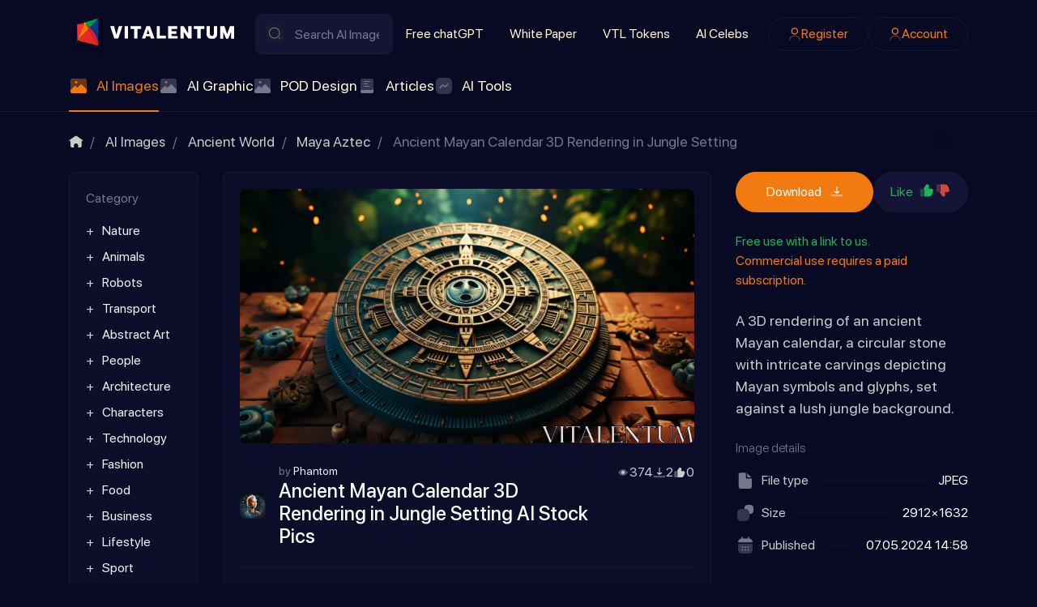

--- FILE ---
content_type: text/html; charset=utf-8
request_url: https://vitalentum.net/ai/108511.html
body_size: 23472
content:
<!DOCTYPE html>
<html class="min-vh-100" lang="en" prefix="og: http://ogp.me/ns# video: http://ogp.me/ns/video# article: http://ogp.me/ns/article#  profile: http://ogp.me/ns/profile#">
    <head>
        <title>Ancient Mayan Calendar 3D Rendering in Jungle Setting AI-Generated Free Stock Images &middot;  Generate Photos with AI &mdash; Vitalentum.net</title>
        <meta charset="utf-8">
        <meta http-equiv="X-UA-Compatible" content="IE=edge">
        <meta name="viewport" content="width=device-width, initial-scale=1, shrink-to-fit=no">
        <meta name="csrf-token" content="946fbc58408e40e6affc8842456a0366766f35ff0d2938096244fbd47e3ade2a">
            <style>body{margin:0;font-size:1rem;line-height: 1.5;font-family:SFProDisplay,-apple-system,BlinkMacSystemFont,sans-serif;background: #080922;color:#CBCBCB;min-height:100vh;display:flex;flex-direction:column}img{max-width:100%}h1,h2,h3,h4,h5,h6,p{padding:0;margin:0}html{box-sizing:border-box}*,:after,:before{box-sizing:inherit}</style>
            <meta name="description" content="Explore the detailed 3D rendering of an ancient Mayan calendar with intricate carvings against a lush jungle backdrop.">
		<meta property="og:title" content="Ancient Mayan Calendar 3D Rendering in Jungle Setting AI-Generated Free Stock Images">
		<meta property="og:type" content="article">
		<meta property="og:site_name" content="Vitalentum.net">
		<meta property="og:url" content="https://vitalentum.net/ai/108511.html">
		<meta property="og:description" content="Explore the detailed 3D rendering of an ancient Mayan calendar with intricate carvings against a lush jungle backdrop.">
		<meta property="og:image" content="https://vitalentum.net/upload/007/u733/3/e/ancient-mayan-calendar-3d-rendering-in-jungle-setting-photo-photos-big.webp">
		<meta property="og:image:type" content="image/webp">
		<meta property="og:image:height" content="448">
		<meta property="og:image:width" content="800">
		<meta property="article:published_time" content="2024-05-07T14:58:39+01:00">
		<meta property="article:modified_time" content="2024-05-07T14:58:39+01:00">
		<meta property="article:section" content="Maya Aztec">
		<meta property="article:tag" content="mayan,  calendar,  ancient,  3d,  jungle">
		<link rel="canonical" href="https://vitalentum.net/ai/108511.html">
		<link rel="search" type="application/opensearchdescription+xml" href="https://vitalentum.net/search/opensearch" title="Search on Vitalentum.net">
		<link rel="stylesheet" type="text/css" href="/templates/ai/css/theme.css?1008">
		<link rel="stylesheet" type="text/css" href="/templates/ai/css/toastr.css?1008">
		            <link rel="icon" type="image/png" href="/templates/ai/images/favicons/favicon-96x96.png" sizes="96x96">
<link rel="shortcut icon" href="/templates/ai/images/favicons/favicon.ico">
<link rel="apple-touch-icon" sizes="180x180" href="/templates/ai/images/favicons/apple-touch-icon.png">
<meta name="apple-mobile-web-app-title" content="VITALENTUM">
<link rel="manifest" href="/templates/ai/images/favicons/site.webmanifest">
<!-- Google tag (gtag.js) -->
<script async src="https://www.googletagmanager.com/gtag/js?id=G-EYPYP4LH1D"></script>
<script>
  window.dataLayer = window.dataLayer || [];
  function gtag(){dataLayer.push(arguments);}
  gtag('js', new Date());
  gtag('config', 'G-EYPYP4LH1D');
</script>
                <link rel="icon" href="/templates/ai/images/favicons/favicon.ico" type="image/x-icon">
        </head>
    <body id="desktop_device_type" data-device="desktop" class="d-flex flex-column min-vh-100 ">
                        <header class="header pt-3">
                <div class="container">
                    <div class="row">
                                                        <div class="col-sm-12 d-flex flex-column flex-lg-row align-items-lg-center header-sup">
                                                    <a class="ai-brand mr-n2 flex-shrink-0" href="/">
            <img src="/templates/ai/images/vitalentumlogo.svg" alt="Vitalentum.net">
        </a>
    <form class="w-100 position-relative search-form" action="/search/ai" method="get">
                        <svg class="icms-svg-icon w-16" fill="currentColor"><use href="/templates/ai/images/icons/ai.svg?1008#search"></use></svg>            <input placeholder="Search AI Images" class="input form-control search-form__input" type="text" name="q" value="">            <button type="submit" class="btn search-form__button">Find</button>
                    </form>                                                                                                                                        <div class="burger-menu">
    <a class="burger-btn d-flex d-lg-none" href="#" data-toggle="dropdown">
    	<svg class="icms-svg-icon w-16" fill="currentColor"><use href="/templates/ai/images/icons/ai.svg?1008#burger"></use></svg>
    </a>
    <div class="burger-body dropdown-menu d-none d-lg-flex flex-lg-row align-items-lg-center header-sup">
        <div class="burger-close"><svg class="icms-svg-icon w-16" fill="currentColor"><use href="/templates/ai/images/icons/ai.svg?1008#close"></use></svg></div>
        <div class="w-100 h-100 d-flex flex-column flex-lg-row align-items-lg-center">    <ul class="nav navbar-dark flex-column flex-lg-row justify-content-lg-start menu-top_menu">



    
    
    
    
    <li class="nav-item">
                    <a title="Free chatGPT" class="nav-link text-nowrap" href="/free-chat-gpt" target="_self" id="menu-item-id-top_menu-51">
                                                    <span class="nav-item-text">Free chatGPT</span>
                                            </a>
        
        
    

    
    
            </li>
    
    
    <li class="nav-item">
                    <a title="White Paper" class="nav-link text-nowrap" href="/white-paper.html" target="_self" id="menu-item-id-top_menu-52">
                                                    <span class="nav-item-text">White Paper</span>
                                            </a>
        
        
    

    
    
            </li>
    
    
    <li class="nav-item">
                    <a title="VTL Tokens" class="nav-link text-nowrap" href="/tokens.html" target="_self" id="menu-item-id-top_menu-48">
                                                    <span class="nav-item-text">VTL Tokens</span>
                                            </a>
        
        
    

    
    
            </li>
    
    
    <li class="nav-item">
                    <a title="AI Celebs" class="nav-link text-nowrap" href="/people" target="_self" id="menu-item-id-top_menu-72">
                                                    <span class="nav-item-text">AI Celebs</span>
                                            </a>
        
        
    

    </li></ul>
    <ul class="nav navbar-dark justify-content-center flex-lg-row justify-content-lg-end ai-auth-menu ml-lg-2 menu-header">



    
    
    
    
    <li class="nav-item btn-orange">
                    <a title="Register" class="nav-link text-nowrap" href="/auth/register" target="_self" id="menu-item-id-header-35">
                <svg class="icms-svg-icon w-16" fill="currentColor"><use href="/templates/ai/images/icons/ai.svg?1008#user"></use></svg>                                    <span class="nav-item-text">Register</span>
                                            </a>
        
        
    

    
    
            </li>
    
    
    <li class="nav-item btn-orange">
                    <a title="Account" class="nav-link text-nowrap" href="/auth/login" target="_self" id="menu-item-id-header-34">
                <svg class="icms-svg-icon w-16" fill="currentColor"><use href="/templates/ai/images/icons/ai.svg?1008#user"></use></svg>                                    <span class="nav-item-text">Account</span>
                                            </a>
        
        
    

    </li></ul>
</div>
    </div>
</div>                                                                    </div>
                                                    <div class="col-sm-12 icms-header__bottom icms-navbar">
                                        <div class=" mobile-menu-wrapper">    <ul class="nav navbar-dark icms-menu-hovered menu-main">



    
    
    
    
    <li class="nav-item is-active dropdown disable-dropdown">
                    <a title="AI Images" class="nav-link text-nowrap active dropdown-toggle" href="/ai" target="_self" id="menu-item-id-main-46" data-toggle="dropdown">
                <svg class="icms-svg-icon w-16" fill="currentColor"><use href="/templates/ai/images/icons/ai.svg?1008#imgs"></use></svg>                                    <span class="nav-item-text">AI Images</span>
                                            </a>
        
        <ul class="dropdown-menu">
    

    
    
    
    
    <li class="nav-item dropdown dropright">
                    <a title="Nature" class="dropdown-item text-nowrap dropdown-toggle" href="/ai/nature" target="_self" id="menu-item-id-main-content.ai.2.46" data-toggle="dropdown">
                <svg class="icms-svg-icon w-16" fill="currentColor"><use href="/templates/ai/images/icons/ai.svg?1008#imgs"></use></svg>                                    <span class="nav-item-text">Nature</span>
                                            </a>
        
        <ul class="dropdown-menu">
    

    
    
    
    
    <li class="nav-item">
                    <a title="Flowers" class="dropdown-item text-nowrap" href="/ai/nature/flowers" target="_self" id="menu-item-id-main-content.ai.20.46">
                <svg class="icms-svg-icon w-16" fill="currentColor"><use href="/templates/ai/images/icons/ai.svg?1008#imgs"></use></svg>                                    <span class="nav-item-text">Flowers</span>
                                            </a>
        
        
    

    
    
            </li>
    
    
    <li class="nav-item">
                    <a title="Mystery" class="dropdown-item text-nowrap" href="/ai/nature/mystery" target="_self" id="menu-item-id-main-content.ai.27.46">
                <svg class="icms-svg-icon w-16" fill="currentColor"><use href="/templates/ai/images/icons/ai.svg?1008#imgs"></use></svg>                                    <span class="nav-item-text">Mystery</span>
                                            </a>
        
        
    

    
    
            </li>
    
    
    <li class="nav-item">
                    <a title="Forest" class="dropdown-item text-nowrap" href="/ai/nature/forest" target="_self" id="menu-item-id-main-content.ai.46.46">
                <svg class="icms-svg-icon w-16" fill="currentColor"><use href="/templates/ai/images/icons/ai.svg?1008#imgs"></use></svg>                                    <span class="nav-item-text">Forest</span>
                                            </a>
        
        
    

    
    
            </li>
    
    
    <li class="nav-item">
                    <a title="Field" class="dropdown-item text-nowrap" href="/ai/nature/field" target="_self" id="menu-item-id-main-content.ai.49.46">
                <svg class="icms-svg-icon w-16" fill="currentColor"><use href="/templates/ai/images/icons/ai.svg?1008#imgs"></use></svg>                                    <span class="nav-item-text">Field</span>
                                            </a>
        
        
    

    
    
            </li>
    
    
    <li class="nav-item">
                    <a title="Mushroom" class="dropdown-item text-nowrap" href="/ai/nature/mushroom" target="_self" id="menu-item-id-main-content.ai.50.46">
                <svg class="icms-svg-icon w-16" fill="currentColor"><use href="/templates/ai/images/icons/ai.svg?1008#imgs"></use></svg>                                    <span class="nav-item-text">Mushroom</span>
                                            </a>
        
        
    

    
    
            </li>
    
    
    <li class="nav-item">
                    <a title="Nature Wonders" class="dropdown-item text-nowrap" href="/ai/nature/nature-wonders" target="_self" id="menu-item-id-main-content.ai.51.46">
                <svg class="icms-svg-icon w-16" fill="currentColor"><use href="/templates/ai/images/icons/ai.svg?1008#imgs"></use></svg>                                    <span class="nav-item-text">Nature Wonders</span>
                                            </a>
        
        
    

    
    
            </li>
    
    
    <li class="nav-item">
                    <a title="Mountain" class="dropdown-item text-nowrap" href="/ai/nature/mountain" target="_self" id="menu-item-id-main-content.ai.55.46">
                <svg class="icms-svg-icon w-16" fill="currentColor"><use href="/templates/ai/images/icons/ai.svg?1008#imgs"></use></svg>                                    <span class="nav-item-text">Mountain</span>
                                            </a>
        
        
    

    
    
            </li>
    
    
    <li class="nav-item">
                    <a title="Sea" class="dropdown-item text-nowrap" href="/ai/nature/sea" target="_self" id="menu-item-id-main-content.ai.59.46">
                <svg class="icms-svg-icon w-16" fill="currentColor"><use href="/templates/ai/images/icons/ai.svg?1008#imgs"></use></svg>                                    <span class="nav-item-text">Sea</span>
                                            </a>
        
        
    

    
    
            </li>
    
    
    <li class="nav-item">
                    <a title="Fire" class="dropdown-item text-nowrap" href="/ai/nature/fire" target="_self" id="menu-item-id-main-content.ai.61.46">
                <svg class="icms-svg-icon w-16" fill="currentColor"><use href="/templates/ai/images/icons/ai.svg?1008#imgs"></use></svg>                                    <span class="nav-item-text">Fire</span>
                                            </a>
        
        
    

    
    
            </li>
    
    
    <li class="nav-item">
                    <a title="Island" class="dropdown-item text-nowrap" href="/ai/nature/island" target="_self" id="menu-item-id-main-content.ai.65.46">
                <svg class="icms-svg-icon w-16" fill="currentColor"><use href="/templates/ai/images/icons/ai.svg?1008#imgs"></use></svg>                                    <span class="nav-item-text">Island</span>
                                            </a>
        
        
    

    
    
            </li>
    
    
    <li class="nav-item">
                    <a title="Sunlight" class="dropdown-item text-nowrap" href="/ai/nature/sunlight" target="_self" id="menu-item-id-main-content.ai.66.46">
                <svg class="icms-svg-icon w-16" fill="currentColor"><use href="/templates/ai/images/icons/ai.svg?1008#imgs"></use></svg>                                    <span class="nav-item-text">Sunlight</span>
                                            </a>
        
        
    

    
    
            </li>
    
    
    <li class="nav-item">
                    <a title="Trees/Leaves" class="dropdown-item text-nowrap" href="/ai/nature/treesleaves" target="_self" id="menu-item-id-main-content.ai.70.46">
                <svg class="icms-svg-icon w-16" fill="currentColor"><use href="/templates/ai/images/icons/ai.svg?1008#imgs"></use></svg>                                    <span class="nav-item-text">Trees/Leaves</span>
                                            </a>
        
        
    

    
    
            </li>
    
    
    <li class="nav-item">
                    <a title="Sunset" class="dropdown-item text-nowrap" href="/ai/nature/sunset" target="_self" id="menu-item-id-main-content.ai.123.46">
                <svg class="icms-svg-icon w-16" fill="currentColor"><use href="/templates/ai/images/icons/ai.svg?1008#imgs"></use></svg>                                    <span class="nav-item-text">Sunset</span>
                                            </a>
        
        
    

    
    
            </li>
    
    
    <li class="nav-item">
                    <a title="Lakes/Rivers" class="dropdown-item text-nowrap" href="/ai/nature/lakesrivers" target="_self" id="menu-item-id-main-content.ai.430.46">
                <svg class="icms-svg-icon w-16" fill="currentColor"><use href="/templates/ai/images/icons/ai.svg?1008#imgs"></use></svg>                                    <span class="nav-item-text">Lakes/Rivers</span>
                                            </a>
        
        
    

    
            </li></ul>
    
            </li>
    
    
    <li class="nav-item dropdown dropright">
                    <a title="Animals" class="dropdown-item text-nowrap dropdown-toggle" href="/ai/animals" target="_self" id="menu-item-id-main-content.ai.3.46" data-toggle="dropdown">
                <svg class="icms-svg-icon w-16" fill="currentColor"><use href="/templates/ai/images/icons/ai.svg?1008#imgs"></use></svg>                                    <span class="nav-item-text">Animals</span>
                                            </a>
        
        <ul class="dropdown-menu">
    

    
    
    
    
    <li class="nav-item">
                    <a title="Bird" class="dropdown-item text-nowrap" href="/ai/animals/bird" target="_self" id="menu-item-id-main-content.ai.10.46">
                <svg class="icms-svg-icon w-16" fill="currentColor"><use href="/templates/ai/images/icons/ai.svg?1008#imgs"></use></svg>                                    <span class="nav-item-text">Bird</span>
                                            </a>
        
        
    

    
    
            </li>
    
    
    <li class="nav-item">
                    <a title="Reptiles" class="dropdown-item text-nowrap" href="/ai/animals/reptiles" target="_self" id="menu-item-id-main-content.ai.111.46">
                <svg class="icms-svg-icon w-16" fill="currentColor"><use href="/templates/ai/images/icons/ai.svg?1008#imgs"></use></svg>                                    <span class="nav-item-text">Reptiles</span>
                                            </a>
        
        
    

    
    
            </li>
    
    
    <li class="nav-item dropdown dropright">
                    <a title="Insects" class="dropdown-item text-nowrap dropdown-toggle" href="/ai/animals/insects" target="_self" id="menu-item-id-main-content.ai.112.46" data-toggle="dropdown">
                <svg class="icms-svg-icon w-16" fill="currentColor"><use href="/templates/ai/images/icons/ai.svg?1008#imgs"></use></svg>                                    <span class="nav-item-text">Insects</span>
                                            </a>
        
        <ul class="dropdown-menu">
    

    
    
    
    
    <li class="nav-item">
                    <a title="Butterfly" class="dropdown-item text-nowrap" href="/ai/animals/insects/butterfly" target="_self" id="menu-item-id-main-content.ai.115.46">
                <svg class="icms-svg-icon w-16" fill="currentColor"><use href="/templates/ai/images/icons/ai.svg?1008#imgs"></use></svg>                                    <span class="nav-item-text">Butterfly</span>
                                            </a>
        
        
    

    
    
            </li>
    
    
    <li class="nav-item">
                    <a title="Bee" class="dropdown-item text-nowrap" href="/ai/animals/insects/bee" target="_self" id="menu-item-id-main-content.ai.385.46">
                <svg class="icms-svg-icon w-16" fill="currentColor"><use href="/templates/ai/images/icons/ai.svg?1008#imgs"></use></svg>                                    <span class="nav-item-text">Bee</span>
                                            </a>
        
        
    

    
    
            </li>
    
    
    <li class="nav-item">
                    <a title="Dragonfly" class="dropdown-item text-nowrap" href="/ai/animals/insects/dragonfly" target="_self" id="menu-item-id-main-content.ai.120.46">
                <svg class="icms-svg-icon w-16" fill="currentColor"><use href="/templates/ai/images/icons/ai.svg?1008#imgs"></use></svg>                                    <span class="nav-item-text">Dragonfly</span>
                                            </a>
        
        
    

    
    
            </li>
    
    
    <li class="nav-item">
                    <a title="Beetle" class="dropdown-item text-nowrap" href="/ai/animals/insects/beetle" target="_self" id="menu-item-id-main-content.ai.484.46">
                <svg class="icms-svg-icon w-16" fill="currentColor"><use href="/templates/ai/images/icons/ai.svg?1008#imgs"></use></svg>                                    <span class="nav-item-text">Beetle</span>
                                            </a>
        
        
    

    
            </li></ul>
    
            </li>
    
    
    <li class="nav-item">
                    <a title="Monkey" class="dropdown-item text-nowrap" href="/ai/animals/monkey" target="_self" id="menu-item-id-main-content.ai.113.46">
                <svg class="icms-svg-icon w-16" fill="currentColor"><use href="/templates/ai/images/icons/ai.svg?1008#imgs"></use></svg>                                    <span class="nav-item-text">Monkey</span>
                                            </a>
        
        
    

    
    
            </li>
    
    
    <li class="nav-item">
                    <a title="Bunnies" class="dropdown-item text-nowrap" href="/ai/animals/bunnies" target="_self" id="menu-item-id-main-content.ai.114.46">
                <svg class="icms-svg-icon w-16" fill="currentColor"><use href="/templates/ai/images/icons/ai.svg?1008#imgs"></use></svg>                                    <span class="nav-item-text">Bunnies</span>
                                            </a>
        
        
    

    
    
            </li>
    
    
    <li class="nav-item">
                    <a title="Squirrel" class="dropdown-item text-nowrap" href="/ai/animals/squirrel" target="_self" id="menu-item-id-main-content.ai.116.46">
                <svg class="icms-svg-icon w-16" fill="currentColor"><use href="/templates/ai/images/icons/ai.svg?1008#imgs"></use></svg>                                    <span class="nav-item-text">Squirrel</span>
                                            </a>
        
        
    

    
    
            </li>
    
    
    <li class="nav-item">
                    <a title="Even-toed ungulate" class="dropdown-item text-nowrap" href="/ai/animals/even-toed-ungulate" target="_self" id="menu-item-id-main-content.ai.117.46">
                <svg class="icms-svg-icon w-16" fill="currentColor"><use href="/templates/ai/images/icons/ai.svg?1008#imgs"></use></svg>                                    <span class="nav-item-text">Even-toed ungulate</span>
                                            </a>
        
        
    

    
    
            </li>
    
    
    <li class="nav-item">
                    <a title="Rodents" class="dropdown-item text-nowrap" href="/ai/animals/rodents" target="_self" id="menu-item-id-main-content.ai.118.46">
                <svg class="icms-svg-icon w-16" fill="currentColor"><use href="/templates/ai/images/icons/ai.svg?1008#imgs"></use></svg>                                    <span class="nav-item-text">Rodents</span>
                                            </a>
        
        
    

    
    
            </li>
    
    
    <li class="nav-item">
                    <a title="Fox" class="dropdown-item text-nowrap" href="/ai/animals/fox" target="_self" id="menu-item-id-main-content.ai.121.46">
                <svg class="icms-svg-icon w-16" fill="currentColor"><use href="/templates/ai/images/icons/ai.svg?1008#imgs"></use></svg>                                    <span class="nav-item-text">Fox</span>
                                            </a>
        
        
    

    
    
            </li>
    
    
    <li class="nav-item">
                    <a title="Horses" class="dropdown-item text-nowrap" href="/ai/animals/horses" target="_self" id="menu-item-id-main-content.ai.192.46">
                <svg class="icms-svg-icon w-16" fill="currentColor"><use href="/templates/ai/images/icons/ai.svg?1008#imgs"></use></svg>                                    <span class="nav-item-text">Horses</span>
                                            </a>
        
        
    

    
    
            </li>
    
    
    <li class="nav-item">
                    <a title="Big Cats" class="dropdown-item text-nowrap" href="/ai/animals/big-cats" target="_self" id="menu-item-id-main-content.ai.193.46">
                <svg class="icms-svg-icon w-16" fill="currentColor"><use href="/templates/ai/images/icons/ai.svg?1008#imgs"></use></svg>                                    <span class="nav-item-text">Big Cats</span>
                                            </a>
        
        
    

    
    
            </li>
    
    
    <li class="nav-item">
                    <a title="Wild" class="dropdown-item text-nowrap" href="/ai/animals/wild" target="_self" id="menu-item-id-main-content.ai.110.46">
                <svg class="icms-svg-icon w-16" fill="currentColor"><use href="/templates/ai/images/icons/ai.svg?1008#imgs"></use></svg>                                    <span class="nav-item-text">Wild</span>
                                            </a>
        
        
    

    
    
            </li>
    
    
    <li class="nav-item">
                    <a title="Bull" class="dropdown-item text-nowrap" href="/ai/animals/bull" target="_self" id="menu-item-id-main-content.ai.253.46">
                <svg class="icms-svg-icon w-16" fill="currentColor"><use href="/templates/ai/images/icons/ai.svg?1008#imgs"></use></svg>                                    <span class="nav-item-text">Bull</span>
                                            </a>
        
        
    

    
    
            </li>
    
    
    <li class="nav-item">
                    <a title="Molluscs" class="dropdown-item text-nowrap" href="/ai/animals/molluscs" target="_self" id="menu-item-id-main-content.ai.381.46">
                <svg class="icms-svg-icon w-16" fill="currentColor"><use href="/templates/ai/images/icons/ai.svg?1008#imgs"></use></svg>                                    <span class="nav-item-text">Molluscs</span>
                                            </a>
        
        
    

    
    
            </li>
    
    
    <li class="nav-item">
                    <a title="Fish" class="dropdown-item text-nowrap" href="/ai/animals/fish" target="_self" id="menu-item-id-main-content.ai.374.46">
                <svg class="icms-svg-icon w-16" fill="currentColor"><use href="/templates/ai/images/icons/ai.svg?1008#imgs"></use></svg>                                    <span class="nav-item-text">Fish</span>
                                            </a>
        
        
    

    
    
            </li>
    
    
    <li class="nav-item">
                    <a title="Bear" class="dropdown-item text-nowrap" href="/ai/animals/bear" target="_self" id="menu-item-id-main-content.ai.12.46">
                <svg class="icms-svg-icon w-16" fill="currentColor"><use href="/templates/ai/images/icons/ai.svg?1008#imgs"></use></svg>                                    <span class="nav-item-text">Bear</span>
                                            </a>
        
        
    

    
    
            </li>
    
    
    <li class="nav-item">
                    <a title="Cats" class="dropdown-item text-nowrap" href="/ai/animals/cats" target="_self" id="menu-item-id-main-content.ai.13.46">
                <svg class="icms-svg-icon w-16" fill="currentColor"><use href="/templates/ai/images/icons/ai.svg?1008#imgs"></use></svg>                                    <span class="nav-item-text">Cats</span>
                                            </a>
        
        
    

    
    
            </li>
    
    
    <li class="nav-item">
                    <a title="Dog" class="dropdown-item text-nowrap" href="/ai/animals/dog" target="_self" id="menu-item-id-main-content.ai.38.46">
                <svg class="icms-svg-icon w-16" fill="currentColor"><use href="/templates/ai/images/icons/ai.svg?1008#imgs"></use></svg>                                    <span class="nav-item-text">Dog</span>
                                            </a>
        
        
    

    
    
            </li>
    
    
    <li class="nav-item">
                    <a title="Frog" class="dropdown-item text-nowrap" href="/ai/animals/frog" target="_self" id="menu-item-id-main-content.ai.56.46">
                <svg class="icms-svg-icon w-16" fill="currentColor"><use href="/templates/ai/images/icons/ai.svg?1008#imgs"></use></svg>                                    <span class="nav-item-text">Frog</span>
                                            </a>
        
        
    

    
    
            </li>
    
    
    <li class="nav-item">
                    <a title="Cow" class="dropdown-item text-nowrap" href="/ai/animals/cow" target="_self" id="menu-item-id-main-content.ai.429.46">
                <svg class="icms-svg-icon w-16" fill="currentColor"><use href="/templates/ai/images/icons/ai.svg?1008#imgs"></use></svg>                                    <span class="nav-item-text">Cow</span>
                                            </a>
        
        
    

    
    
            </li>
    
    
    <li class="nav-item">
                    <a title="Dolphin" class="dropdown-item text-nowrap" href="/ai/animals/dolphin" target="_self" id="menu-item-id-main-content.ai.495.46">
                <svg class="icms-svg-icon w-16" fill="currentColor"><use href="/templates/ai/images/icons/ai.svg?1008#imgs"></use></svg>                                    <span class="nav-item-text">Dolphin</span>
                                            </a>
        
        
    

    
    
            </li>
    
    
    <li class="nav-item">
                    <a title="Donkey" class="dropdown-item text-nowrap" href="/ai/animals/donkey" target="_self" id="menu-item-id-main-content.ai.496.46">
                <svg class="icms-svg-icon w-16" fill="currentColor"><use href="/templates/ai/images/icons/ai.svg?1008#imgs"></use></svg>                                    <span class="nav-item-text">Donkey</span>
                                            </a>
        
        
    

    
    
            </li>
    
    
    <li class="nav-item">
                    <a title="Elephant" class="dropdown-item text-nowrap" href="/ai/animals/elephant" target="_self" id="menu-item-id-main-content.ai.497.46">
                <svg class="icms-svg-icon w-16" fill="currentColor"><use href="/templates/ai/images/icons/ai.svg?1008#imgs"></use></svg>                                    <span class="nav-item-text">Elephant</span>
                                            </a>
        
        
    

    
    
            </li>
    
    
    <li class="nav-item">
                    <a title="Giraffe" class="dropdown-item text-nowrap" href="/ai/animals/giraffe" target="_self" id="menu-item-id-main-content.ai.498.46">
                <svg class="icms-svg-icon w-16" fill="currentColor"><use href="/templates/ai/images/icons/ai.svg?1008#imgs"></use></svg>                                    <span class="nav-item-text">Giraffe</span>
                                            </a>
        
        
    

    
    
            </li>
    
    
    <li class="nav-item">
                    <a title="Goat" class="dropdown-item text-nowrap" href="/ai/animals/goat" target="_self" id="menu-item-id-main-content.ai.499.46">
                <svg class="icms-svg-icon w-16" fill="currentColor"><use href="/templates/ai/images/icons/ai.svg?1008#imgs"></use></svg>                                    <span class="nav-item-text">Goat</span>
                                            </a>
        
        
    

    
    
            </li>
    
    
    <li class="nav-item">
                    <a title="Hamster" class="dropdown-item text-nowrap" href="/ai/animals/hamster" target="_self" id="menu-item-id-main-content.ai.500.46">
                <svg class="icms-svg-icon w-16" fill="currentColor"><use href="/templates/ai/images/icons/ai.svg?1008#imgs"></use></svg>                                    <span class="nav-item-text">Hamster</span>
                                            </a>
        
        
    

    
    
            </li>
    
    
    <li class="nav-item">
                    <a title="Hedgehog" class="dropdown-item text-nowrap" href="/ai/animals/hedgehog" target="_self" id="menu-item-id-main-content.ai.501.46">
                <svg class="icms-svg-icon w-16" fill="currentColor"><use href="/templates/ai/images/icons/ai.svg?1008#imgs"></use></svg>                                    <span class="nav-item-text">Hedgehog</span>
                                            </a>
        
        
    

    
    
            </li>
    
    
    <li class="nav-item">
                    <a title="Kangaroo" class="dropdown-item text-nowrap" href="/ai/animals/kangaroo" target="_self" id="menu-item-id-main-content.ai.502.46">
                <svg class="icms-svg-icon w-16" fill="currentColor"><use href="/templates/ai/images/icons/ai.svg?1008#imgs"></use></svg>                                    <span class="nav-item-text">Kangaroo</span>
                                            </a>
        
        
    

    
    
            </li>
    
    
    <li class="nav-item">
                    <a title="Koala" class="dropdown-item text-nowrap" href="/ai/animals/koala" target="_self" id="menu-item-id-main-content.ai.503.46">
                <svg class="icms-svg-icon w-16" fill="currentColor"><use href="/templates/ai/images/icons/ai.svg?1008#imgs"></use></svg>                                    <span class="nav-item-text">Koala</span>
                                            </a>
        
        
    

    
    
            </li>
    
    
    <li class="nav-item">
                    <a title="Lion" class="dropdown-item text-nowrap" href="/ai/animals/lion" target="_self" id="menu-item-id-main-content.ai.504.46">
                <svg class="icms-svg-icon w-16" fill="currentColor"><use href="/templates/ai/images/icons/ai.svg?1008#imgs"></use></svg>                                    <span class="nav-item-text">Lion</span>
                                            </a>
        
        
    

    
    
            </li>
    
    
    <li class="nav-item">
                    <a title="Owl" class="dropdown-item text-nowrap" href="/ai/animals/owl" target="_self" id="menu-item-id-main-content.ai.505.46">
                <svg class="icms-svg-icon w-16" fill="currentColor"><use href="/templates/ai/images/icons/ai.svg?1008#imgs"></use></svg>                                    <span class="nav-item-text">Owl</span>
                                            </a>
        
        
    

    
    
            </li>
    
    
    <li class="nav-item">
                    <a title="Panda" class="dropdown-item text-nowrap" href="/ai/animals/panda" target="_self" id="menu-item-id-main-content.ai.506.46">
                <svg class="icms-svg-icon w-16" fill="currentColor"><use href="/templates/ai/images/icons/ai.svg?1008#imgs"></use></svg>                                    <span class="nav-item-text">Panda</span>
                                            </a>
        
        
    

    
    
            </li>
    
    
    <li class="nav-item">
                    <a title="Parrot" class="dropdown-item text-nowrap" href="/ai/animals/parrot" target="_self" id="menu-item-id-main-content.ai.507.46">
                <svg class="icms-svg-icon w-16" fill="currentColor"><use href="/templates/ai/images/icons/ai.svg?1008#imgs"></use></svg>                                    <span class="nav-item-text">Parrot</span>
                                            </a>
        
        
    

    
    
            </li>
    
    
    <li class="nav-item">
                    <a title="Penguin" class="dropdown-item text-nowrap" href="/ai/animals/penguin" target="_self" id="menu-item-id-main-content.ai.508.46">
                <svg class="icms-svg-icon w-16" fill="currentColor"><use href="/templates/ai/images/icons/ai.svg?1008#imgs"></use></svg>                                    <span class="nav-item-text">Penguin</span>
                                            </a>
        
        
    

    
    
            </li>
    
    
    <li class="nav-item">
                    <a title="Rabbit" class="dropdown-item text-nowrap" href="/ai/animals/rabbit" target="_self" id="menu-item-id-main-content.ai.509.46">
                <svg class="icms-svg-icon w-16" fill="currentColor"><use href="/templates/ai/images/icons/ai.svg?1008#imgs"></use></svg>                                    <span class="nav-item-text">Rabbit</span>
                                            </a>
        
        
    

    
    
            </li>
    
    
    <li class="nav-item">
                    <a title="Raccoon" class="dropdown-item text-nowrap" href="/ai/animals/raccoon" target="_self" id="menu-item-id-main-content.ai.510.46">
                <svg class="icms-svg-icon w-16" fill="currentColor"><use href="/templates/ai/images/icons/ai.svg?1008#imgs"></use></svg>                                    <span class="nav-item-text">Raccoon</span>
                                            </a>
        
        
    

    
    
            </li>
    
    
    <li class="nav-item">
                    <a title="Rhinoceros" class="dropdown-item text-nowrap" href="/ai/animals/rhinoceros" target="_self" id="menu-item-id-main-content.ai.511.46">
                <svg class="icms-svg-icon w-16" fill="currentColor"><use href="/templates/ai/images/icons/ai.svg?1008#imgs"></use></svg>                                    <span class="nav-item-text">Rhinoceros</span>
                                            </a>
        
        
    

    
    
            </li>
    
    
    <li class="nav-item">
                    <a title="Chicken" class="dropdown-item text-nowrap" href="/ai/animals/chicken" target="_self" id="menu-item-id-main-content.ai.512.46">
                <svg class="icms-svg-icon w-16" fill="currentColor"><use href="/templates/ai/images/icons/ai.svg?1008#imgs"></use></svg>                                    <span class="nav-item-text">Chicken</span>
                                            </a>
        
        
    

    
    
            </li>
    
    
    <li class="nav-item">
                    <a title="Eagle" class="dropdown-item text-nowrap" href="/ai/animals/eagle" target="_self" id="menu-item-id-main-content.ai.513.46">
                <svg class="icms-svg-icon w-16" fill="currentColor"><use href="/templates/ai/images/icons/ai.svg?1008#imgs"></use></svg>                                    <span class="nav-item-text">Eagle</span>
                                            </a>
        
        
    

    
    
            </li>
    
    
    <li class="nav-item">
                    <a title="Shark" class="dropdown-item text-nowrap" href="/ai/animals/shark" target="_self" id="menu-item-id-main-content.ai.517.46">
                <svg class="icms-svg-icon w-16" fill="currentColor"><use href="/templates/ai/images/icons/ai.svg?1008#imgs"></use></svg>                                    <span class="nav-item-text">Shark</span>
                                            </a>
        
        
    

    
    
            </li>
    
    
    <li class="nav-item">
                    <a title="Sheep" class="dropdown-item text-nowrap" href="/ai/animals/sheep" target="_self" id="menu-item-id-main-content.ai.518.46">
                <svg class="icms-svg-icon w-16" fill="currentColor"><use href="/templates/ai/images/icons/ai.svg?1008#imgs"></use></svg>                                    <span class="nav-item-text">Sheep</span>
                                            </a>
        
        
    

    
    
            </li>
    
    
    <li class="nav-item">
                    <a title="Snake" class="dropdown-item text-nowrap" href="/ai/animals/snake" target="_self" id="menu-item-id-main-content.ai.519.46">
                <svg class="icms-svg-icon w-16" fill="currentColor"><use href="/templates/ai/images/icons/ai.svg?1008#imgs"></use></svg>                                    <span class="nav-item-text">Snake</span>
                                            </a>
        
        
    

    
    
            </li>
    
    
    <li class="nav-item">
                    <a title="Tiger" class="dropdown-item text-nowrap" href="/ai/animals/tiger" target="_self" id="menu-item-id-main-content.ai.520.46">
                <svg class="icms-svg-icon w-16" fill="currentColor"><use href="/templates/ai/images/icons/ai.svg?1008#imgs"></use></svg>                                    <span class="nav-item-text">Tiger</span>
                                            </a>
        
        
    

    
    
            </li>
    
    
    <li class="nav-item">
                    <a title="Turtle" class="dropdown-item text-nowrap" href="/ai/animals/turtle" target="_self" id="menu-item-id-main-content.ai.521.46">
                <svg class="icms-svg-icon w-16" fill="currentColor"><use href="/templates/ai/images/icons/ai.svg?1008#imgs"></use></svg>                                    <span class="nav-item-text">Turtle</span>
                                            </a>
        
        
    

    
    
            </li>
    
    
    <li class="nav-item">
                    <a title="Whale" class="dropdown-item text-nowrap" href="/ai/animals/whale" target="_self" id="menu-item-id-main-content.ai.522.46">
                <svg class="icms-svg-icon w-16" fill="currentColor"><use href="/templates/ai/images/icons/ai.svg?1008#imgs"></use></svg>                                    <span class="nav-item-text">Whale</span>
                                            </a>
        
        
    

    
    
            </li>
    
    
    <li class="nav-item">
                    <a title="Wolf" class="dropdown-item text-nowrap" href="/ai/animals/wolf" target="_self" id="menu-item-id-main-content.ai.523.46">
                <svg class="icms-svg-icon w-16" fill="currentColor"><use href="/templates/ai/images/icons/ai.svg?1008#imgs"></use></svg>                                    <span class="nav-item-text">Wolf</span>
                                            </a>
        
        
    

    
    
            </li>
    
    
    <li class="nav-item">
                    <a title="Zebra" class="dropdown-item text-nowrap" href="/ai/animals/zebra" target="_self" id="menu-item-id-main-content.ai.524.46">
                <svg class="icms-svg-icon w-16" fill="currentColor"><use href="/templates/ai/images/icons/ai.svg?1008#imgs"></use></svg>                                    <span class="nav-item-text">Zebra</span>
                                            </a>
        
        
    

    
            </li></ul>
    
            </li>
    
    
    <li class="nav-item dropdown dropright">
                    <a title="Robots" class="dropdown-item text-nowrap dropdown-toggle" href="/ai/robots" target="_self" id="menu-item-id-main-content.ai.6.46" data-toggle="dropdown">
                <svg class="icms-svg-icon w-16" fill="currentColor"><use href="/templates/ai/images/icons/ai.svg?1008#imgs"></use></svg>                                    <span class="nav-item-text">Robots</span>
                                            </a>
        
        <ul class="dropdown-menu">
    

    
    
    
    
    <li class="nav-item">
                    <a title="Drons" class="dropdown-item text-nowrap" href="/ai/robots/drons" target="_self" id="menu-item-id-main-content.ai.31.46">
                <svg class="icms-svg-icon w-16" fill="currentColor"><use href="/templates/ai/images/icons/ai.svg?1008#imgs"></use></svg>                                    <span class="nav-item-text">Drons</span>
                                            </a>
        
        
    

    
    
            </li>
    
    
    <li class="nav-item">
                    <a title="Animal Robots" class="dropdown-item text-nowrap" href="/ai/robots/animal-robots" target="_self" id="menu-item-id-main-content.ai.379.46">
                <svg class="icms-svg-icon w-16" fill="currentColor"><use href="/templates/ai/images/icons/ai.svg?1008#imgs"></use></svg>                                    <span class="nav-item-text">Animal Robots</span>
                                            </a>
        
        
    

    
    
            </li>
    
    
    <li class="nav-item">
                    <a title="Cyborg" class="dropdown-item text-nowrap" href="/ai/robots/cyborg" target="_self" id="menu-item-id-main-content.ai.380.46">
                <svg class="icms-svg-icon w-16" fill="currentColor"><use href="/templates/ai/images/icons/ai.svg?1008#imgs"></use></svg>                                    <span class="nav-item-text">Cyborg</span>
                                            </a>
        
        
    

    
            </li></ul>
    
            </li>
    
    
    <li class="nav-item dropdown dropright">
                    <a title="Transport" class="dropdown-item text-nowrap dropdown-toggle" href="/ai/transport" target="_self" id="menu-item-id-main-content.ai.9.46" data-toggle="dropdown">
                <svg class="icms-svg-icon w-16" fill="currentColor"><use href="/templates/ai/images/icons/ai.svg?1008#imgs"></use></svg>                                    <span class="nav-item-text">Transport</span>
                                            </a>
        
        <ul class="dropdown-menu">
    

    
    
    
    
    <li class="nav-item">
                    <a title="Moto" class="dropdown-item text-nowrap" href="/ai/transport/moto" target="_self" id="menu-item-id-main-content.ai.47.46">
                <svg class="icms-svg-icon w-16" fill="currentColor"><use href="/templates/ai/images/icons/ai.svg?1008#imgs"></use></svg>                                    <span class="nav-item-text">Moto</span>
                                            </a>
        
        
    

    
    
            </li>
    
    
    <li class="nav-item">
                    <a title="Bicycle" class="dropdown-item text-nowrap" href="/ai/transport/bicycle" target="_self" id="menu-item-id-main-content.ai.378.46">
                <svg class="icms-svg-icon w-16" fill="currentColor"><use href="/templates/ai/images/icons/ai.svg?1008#imgs"></use></svg>                                    <span class="nav-item-text">Bicycle</span>
                                            </a>
        
        
    

    
    
            </li>
    
    
    <li class="nav-item">
                    <a title="Trains" class="dropdown-item text-nowrap" href="/ai/transport/trains" target="_self" id="menu-item-id-main-content.ai.194.46">
                <svg class="icms-svg-icon w-16" fill="currentColor"><use href="/templates/ai/images/icons/ai.svg?1008#imgs"></use></svg>                                    <span class="nav-item-text">Trains</span>
                                            </a>
        
        
    

    
    
            </li>
    
    
    <li class="nav-item">
                    <a title="Boats" class="dropdown-item text-nowrap" href="/ai/transport/boats" target="_self" id="menu-item-id-main-content.ai.63.46">
                <svg class="icms-svg-icon w-16" fill="currentColor"><use href="/templates/ai/images/icons/ai.svg?1008#imgs"></use></svg>                                    <span class="nav-item-text">Boats</span>
                                            </a>
        
        
    

    
    
            </li>
    
    
    <li class="nav-item">
                    <a title="Cars" class="dropdown-item text-nowrap" href="/ai/transport/cars" target="_self" id="menu-item-id-main-content.ai.92.46">
                <svg class="icms-svg-icon w-16" fill="currentColor"><use href="/templates/ai/images/icons/ai.svg?1008#imgs"></use></svg>                                    <span class="nav-item-text">Cars</span>
                                            </a>
        
        
    

    
    
            </li>
    
    
    <li class="nav-item">
                    <a title="Air" class="dropdown-item text-nowrap" href="/ai/transport/air" target="_self" id="menu-item-id-main-content.ai.99.46">
                <svg class="icms-svg-icon w-16" fill="currentColor"><use href="/templates/ai/images/icons/ai.svg?1008#imgs"></use></svg>                                    <span class="nav-item-text">Air</span>
                                            </a>
        
        
    

    
            </li></ul>
    
            </li>
    
    
    <li class="nav-item dropdown dropright">
                    <a title="Abstract Art" class="dropdown-item text-nowrap dropdown-toggle" href="/ai/abstract-art" target="_self" id="menu-item-id-main-content.ai.14.46" data-toggle="dropdown">
                <svg class="icms-svg-icon w-16" fill="currentColor"><use href="/templates/ai/images/icons/ai.svg?1008#imgs"></use></svg>                                    <span class="nav-item-text">Abstract Art</span>
                                            </a>
        
        <ul class="dropdown-menu">
    

    
    
    
    
    <li class="nav-item">
                    <a title="Surrealism" class="dropdown-item text-nowrap" href="/ai/abstract-art/surrealism" target="_self" id="menu-item-id-main-content.ai.29.46">
                <svg class="icms-svg-icon w-16" fill="currentColor"><use href="/templates/ai/images/icons/ai.svg?1008#imgs"></use></svg>                                    <span class="nav-item-text">Surrealism</span>
                                            </a>
        
        
    

    
    
            </li>
    
    
    <li class="nav-item">
                    <a title="Pop Art" class="dropdown-item text-nowrap" href="/ai/abstract-art/pop-art" target="_self" id="menu-item-id-main-content.ai.292.46">
                <svg class="icms-svg-icon w-16" fill="currentColor"><use href="/templates/ai/images/icons/ai.svg?1008#imgs"></use></svg>                                    <span class="nav-item-text">Pop Art</span>
                                            </a>
        
        
    

    
    
            </li>
    
    
    <li class="nav-item">
                    <a title="Fractal" class="dropdown-item text-nowrap" href="/ai/abstract-art/fractal" target="_self" id="menu-item-id-main-content.ai.483.46">
                <svg class="icms-svg-icon w-16" fill="currentColor"><use href="/templates/ai/images/icons/ai.svg?1008#imgs"></use></svg>                                    <span class="nav-item-text">Fractal</span>
                                            </a>
        
        
    

    
    
            </li>
    
    
    <li class="nav-item">
                    <a title="Design" class="dropdown-item text-nowrap" href="/ai/abstract-art/design" target="_self" id="menu-item-id-main-content.ai.72.46">
                <svg class="icms-svg-icon w-16" fill="currentColor"><use href="/templates/ai/images/icons/ai.svg?1008#imgs"></use></svg>                                    <span class="nav-item-text">Design</span>
                                            </a>
        
        
    

    
    
            </li>
    
    
    <li class="nav-item">
                    <a title="Natural" class="dropdown-item text-nowrap" href="/ai/abstract-art/natural" target="_self" id="menu-item-id-main-content.ai.73.46">
                <svg class="icms-svg-icon w-16" fill="currentColor"><use href="/templates/ai/images/icons/ai.svg?1008#imgs"></use></svg>                                    <span class="nav-item-text">Natural</span>
                                            </a>
        
        
    

    
    
            </li>
    
    
    <li class="nav-item">
                    <a title="Waves" class="dropdown-item text-nowrap" href="/ai/abstract-art/waves" target="_self" id="menu-item-id-main-content.ai.74.46">
                <svg class="icms-svg-icon w-16" fill="currentColor"><use href="/templates/ai/images/icons/ai.svg?1008#imgs"></use></svg>                                    <span class="nav-item-text">Waves</span>
                                            </a>
        
        
    

    
    
            </li>
    
    
    <li class="nav-item">
                    <a title="Compositions" class="dropdown-item text-nowrap" href="/ai/abstract-art/compositions" target="_self" id="menu-item-id-main-content.ai.75.46">
                <svg class="icms-svg-icon w-16" fill="currentColor"><use href="/templates/ai/images/icons/ai.svg?1008#imgs"></use></svg>                                    <span class="nav-item-text">Compositions</span>
                                            </a>
        
        
    

    
    
            </li>
    
    
    <li class="nav-item">
                    <a title="Smoke/Glitter/Dust" class="dropdown-item text-nowrap" href="/ai/abstract-art/smokeglitterdust" target="_self" id="menu-item-id-main-content.ai.76.46">
                <svg class="icms-svg-icon w-16" fill="currentColor"><use href="/templates/ai/images/icons/ai.svg?1008#imgs"></use></svg>                                    <span class="nav-item-text">Smoke/Glitter/Dust</span>
                                            </a>
        
        
    

    
    
            </li>
    
    
    <li class="nav-item">
                    <a title="Colour/Paint" class="dropdown-item text-nowrap" href="/ai/abstract-art/colourpaint" target="_self" id="menu-item-id-main-content.ai.77.46">
                <svg class="icms-svg-icon w-16" fill="currentColor"><use href="/templates/ai/images/icons/ai.svg?1008#imgs"></use></svg>                                    <span class="nav-item-text">Colour/Paint</span>
                                            </a>
        
        
    

    
    
            </li>
    
    
    <li class="nav-item">
                    <a title="Shapes" class="dropdown-item text-nowrap" href="/ai/abstract-art/shapes" target="_self" id="menu-item-id-main-content.ai.78.46">
                <svg class="icms-svg-icon w-16" fill="currentColor"><use href="/templates/ai/images/icons/ai.svg?1008#imgs"></use></svg>                                    <span class="nav-item-text">Shapes</span>
                                            </a>
        
        
    

    
    
            </li>
    
    
    <li class="nav-item">
                    <a title="Lines" class="dropdown-item text-nowrap" href="/ai/abstract-art/lines" target="_self" id="menu-item-id-main-content.ai.80.46">
                <svg class="icms-svg-icon w-16" fill="currentColor"><use href="/templates/ai/images/icons/ai.svg?1008#imgs"></use></svg>                                    <span class="nav-item-text">Lines</span>
                                            </a>
        
        
    

    
    
            </li>
    
    
    <li class="nav-item">
                    <a title="Material" class="dropdown-item text-nowrap" href="/ai/abstract-art/material" target="_self" id="menu-item-id-main-content.ai.82.46">
                <svg class="icms-svg-icon w-16" fill="currentColor"><use href="/templates/ai/images/icons/ai.svg?1008#imgs"></use></svg>                                    <span class="nav-item-text">Material</span>
                                            </a>
        
        
    

    
    
            </li>
    
    
    <li class="nav-item">
                    <a title="Marble" class="dropdown-item text-nowrap" href="/ai/abstract-art/marble" target="_self" id="menu-item-id-main-content.ai.83.46">
                <svg class="icms-svg-icon w-16" fill="currentColor"><use href="/templates/ai/images/icons/ai.svg?1008#imgs"></use></svg>                                    <span class="nav-item-text">Marble</span>
                                            </a>
        
        
    

    
    
            </li>
    
    
    <li class="nav-item">
                    <a title="Neon" class="dropdown-item text-nowrap" href="/ai/abstract-art/neon" target="_self" id="menu-item-id-main-content.ai.84.46">
                <svg class="icms-svg-icon w-16" fill="currentColor"><use href="/templates/ai/images/icons/ai.svg?1008#imgs"></use></svg>                                    <span class="nav-item-text">Neon</span>
                                            </a>
        
        
    

    
    
            </li>
    
    
    <li class="nav-item">
                    <a title="Paintings" class="dropdown-item text-nowrap" href="/ai/abstract-art/paintings" target="_self" id="menu-item-id-main-content.ai.90.46">
                <svg class="icms-svg-icon w-16" fill="currentColor"><use href="/templates/ai/images/icons/ai.svg?1008#imgs"></use></svg>                                    <span class="nav-item-text">Paintings</span>
                                            </a>
        
        
    

    
            </li></ul>
    
            </li>
    
    
    <li class="nav-item dropdown dropright">
                    <a title="People" class="dropdown-item text-nowrap dropdown-toggle" href="/ai/people" target="_self" id="menu-item-id-main-content.ai.15.46" data-toggle="dropdown">
                <svg class="icms-svg-icon w-16" fill="currentColor"><use href="/templates/ai/images/icons/ai.svg?1008#imgs"></use></svg>                                    <span class="nav-item-text">People</span>
                                            </a>
        
        <ul class="dropdown-menu">
    

    
    
    
    
    <li class="nav-item">
                    <a title="Man Portrait" class="dropdown-item text-nowrap" href="/ai/people/man-portrait" target="_self" id="menu-item-id-main-content.ai.26.46">
                <svg class="icms-svg-icon w-16" fill="currentColor"><use href="/templates/ai/images/icons/ai.svg?1008#imgs"></use></svg>                                    <span class="nav-item-text">Man Portrait</span>
                                            </a>
        
        
    

    
    
            </li>
    
    
    <li class="nav-item">
                    <a title="Woman Portrait" class="dropdown-item text-nowrap" href="/ai/people/woman-portrait" target="_self" id="menu-item-id-main-content.ai.25.46">
                <svg class="icms-svg-icon w-16" fill="currentColor"><use href="/templates/ai/images/icons/ai.svg?1008#imgs"></use></svg>                                    <span class="nav-item-text">Woman Portrait</span>
                                            </a>
        
        
    

    
    
            </li>
    
    
    <li class="nav-item">
                    <a title="Children" class="dropdown-item text-nowrap" href="/ai/people/children" target="_self" id="menu-item-id-main-content.ai.187.46">
                <svg class="icms-svg-icon w-16" fill="currentColor"><use href="/templates/ai/images/icons/ai.svg?1008#imgs"></use></svg>                                    <span class="nav-item-text">Children</span>
                                            </a>
        
        
    

    
    
            </li>
    
    
    <li class="nav-item">
                    <a title="Child Portrait" class="dropdown-item text-nowrap" href="/ai/people/child-portrait" target="_self" id="menu-item-id-main-content.ai.464.46">
                <svg class="icms-svg-icon w-16" fill="currentColor"><use href="/templates/ai/images/icons/ai.svg?1008#imgs"></use></svg>                                    <span class="nav-item-text">Child Portrait</span>
                                            </a>
        
        
    

    
    
            </li>
    
    
    <li class="nav-item">
                    <a title="Woman" class="dropdown-item text-nowrap" href="/ai/people/woman" target="_self" id="menu-item-id-main-content.ai.471.46">
                <svg class="icms-svg-icon w-16" fill="currentColor"><use href="/templates/ai/images/icons/ai.svg?1008#imgs"></use></svg>                                    <span class="nav-item-text">Woman</span>
                                            </a>
        
        
    

    
    
            </li>
    
    
    <li class="nav-item">
                    <a title="Man" class="dropdown-item text-nowrap" href="/ai/people/man" target="_self" id="menu-item-id-main-content.ai.472.46">
                <svg class="icms-svg-icon w-16" fill="currentColor"><use href="/templates/ai/images/icons/ai.svg?1008#imgs"></use></svg>                                    <span class="nav-item-text">Man</span>
                                            </a>
        
        
    

    
            </li></ul>
    
            </li>
    
    
    <li class="nav-item dropdown dropright">
                    <a title="Architecture" class="dropdown-item text-nowrap dropdown-toggle" href="/ai/architecture" target="_self" id="menu-item-id-main-content.ai.16.46" data-toggle="dropdown">
                <svg class="icms-svg-icon w-16" fill="currentColor"><use href="/templates/ai/images/icons/ai.svg?1008#imgs"></use></svg>                                    <span class="nav-item-text">Architecture</span>
                                            </a>
        
        <ul class="dropdown-menu">
    

    
    
    
    
    <li class="nav-item">
                    <a title="Concepts" class="dropdown-item text-nowrap" href="/ai/architecture/concepts" target="_self" id="menu-item-id-main-content.ai.85.46">
                <svg class="icms-svg-icon w-16" fill="currentColor"><use href="/templates/ai/images/icons/ai.svg?1008#imgs"></use></svg>                                    <span class="nav-item-text">Concepts</span>
                                            </a>
        
        
    

    
    
            </li>
    
    
    <li class="nav-item">
                    <a title="Interior" class="dropdown-item text-nowrap" href="/ai/architecture/interior" target="_self" id="menu-item-id-main-content.ai.21.46">
                <svg class="icms-svg-icon w-16" fill="currentColor"><use href="/templates/ai/images/icons/ai.svg?1008#imgs"></use></svg>                                    <span class="nav-item-text">Interior</span>
                                            </a>
        
        
    

    
    
            </li>
    
    
    <li class="nav-item">
                    <a title="Bridges" class="dropdown-item text-nowrap" href="/ai/architecture/bridges" target="_self" id="menu-item-id-main-content.ai.191.46">
                <svg class="icms-svg-icon w-16" fill="currentColor"><use href="/templates/ai/images/icons/ai.svg?1008#imgs"></use></svg>                                    <span class="nav-item-text">Bridges</span>
                                            </a>
        
        
    

    
    
            </li>
    
    
    <li class="nav-item">
                    <a title="Street decor" class="dropdown-item text-nowrap" href="/ai/architecture/street-decor" target="_self" id="menu-item-id-main-content.ai.102.46">
                <svg class="icms-svg-icon w-16" fill="currentColor"><use href="/templates/ai/images/icons/ai.svg?1008#imgs"></use></svg>                                    <span class="nav-item-text">Street decor</span>
                                            </a>
        
        
    

    
    
            </li>
    
    
    <li class="nav-item">
                    <a title="Cities" class="dropdown-item text-nowrap" href="/ai/architecture/cities" target="_self" id="menu-item-id-main-content.ai.24.46">
                <svg class="icms-svg-icon w-16" fill="currentColor"><use href="/templates/ai/images/icons/ai.svg?1008#imgs"></use></svg>                                    <span class="nav-item-text">Cities</span>
                                            </a>
        
        
    

    
    
            </li>
    
    
    <li class="nav-item">
                    <a title="Houses" class="dropdown-item text-nowrap" href="/ai/architecture/houses" target="_self" id="menu-item-id-main-content.ai.58.46">
                <svg class="icms-svg-icon w-16" fill="currentColor"><use href="/templates/ai/images/icons/ai.svg?1008#imgs"></use></svg>                                    <span class="nav-item-text">Houses</span>
                                            </a>
        
        
    

    
            </li></ul>
    
            </li>
    
    
    <li class="nav-item dropdown dropright">
                    <a title="Characters" class="dropdown-item text-nowrap dropdown-toggle" href="/ai/characters" target="_self" id="menu-item-id-main-content.ai.19.46" data-toggle="dropdown">
                <svg class="icms-svg-icon w-16" fill="currentColor"><use href="/templates/ai/images/icons/ai.svg?1008#imgs"></use></svg>                                    <span class="nav-item-text">Characters</span>
                                            </a>
        
        <ul class="dropdown-menu">
    

    
    
    
    
    <li class="nav-item">
                    <a title="Aliens" class="dropdown-item text-nowrap" href="/ai/characters/aliens" target="_self" id="menu-item-id-main-content.ai.100.46">
                <svg class="icms-svg-icon w-16" fill="currentColor"><use href="/templates/ai/images/icons/ai.svg?1008#imgs"></use></svg>                                    <span class="nav-item-text">Aliens</span>
                                            </a>
        
        
    

    
    
            </li>
    
    
    <li class="nav-item">
                    <a title="Zombies" class="dropdown-item text-nowrap" href="/ai/characters/zombies" target="_self" id="menu-item-id-main-content.ai.149.46">
                <svg class="icms-svg-icon w-16" fill="currentColor"><use href="/templates/ai/images/icons/ai.svg?1008#imgs"></use></svg>                                    <span class="nav-item-text">Zombies</span>
                                            </a>
        
        
    

    
    
            </li>
    
    
    <li class="nav-item">
                    <a title="Dragons" class="dropdown-item text-nowrap" href="/ai/characters/dragons" target="_self" id="menu-item-id-main-content.ai.150.46">
                <svg class="icms-svg-icon w-16" fill="currentColor"><use href="/templates/ai/images/icons/ai.svg?1008#imgs"></use></svg>                                    <span class="nav-item-text">Dragons</span>
                                            </a>
        
        
    

    
    
            </li>
    
    
    <li class="nav-item">
                    <a title="Vampires" class="dropdown-item text-nowrap" href="/ai/characters/vampires" target="_self" id="menu-item-id-main-content.ai.151.46">
                <svg class="icms-svg-icon w-16" fill="currentColor"><use href="/templates/ai/images/icons/ai.svg?1008#imgs"></use></svg>                                    <span class="nav-item-text">Vampires</span>
                                            </a>
        
        
    

    
    
            </li>
    
    
    <li class="nav-item">
                    <a title="Wizards" class="dropdown-item text-nowrap" href="/ai/characters/wizards" target="_self" id="menu-item-id-main-content.ai.152.46">
                <svg class="icms-svg-icon w-16" fill="currentColor"><use href="/templates/ai/images/icons/ai.svg?1008#imgs"></use></svg>                                    <span class="nav-item-text">Wizards</span>
                                            </a>
        
        
    

    
    
            </li>
    
    
    <li class="nav-item">
                    <a title="Elves" class="dropdown-item text-nowrap" href="/ai/characters/elves" target="_self" id="menu-item-id-main-content.ai.153.46">
                <svg class="icms-svg-icon w-16" fill="currentColor"><use href="/templates/ai/images/icons/ai.svg?1008#imgs"></use></svg>                                    <span class="nav-item-text">Elves</span>
                                            </a>
        
        
    

    
    
            </li>
    
    
    <li class="nav-item">
                    <a title="Witches" class="dropdown-item text-nowrap" href="/ai/characters/witches" target="_self" id="menu-item-id-main-content.ai.154.46">
                <svg class="icms-svg-icon w-16" fill="currentColor"><use href="/templates/ai/images/icons/ai.svg?1008#imgs"></use></svg>                                    <span class="nav-item-text">Witches</span>
                                            </a>
        
        
    

    
    
            </li>
    
    
    <li class="nav-item">
                    <a title="Angels" class="dropdown-item text-nowrap" href="/ai/characters/angels" target="_self" id="menu-item-id-main-content.ai.155.46">
                <svg class="icms-svg-icon w-16" fill="currentColor"><use href="/templates/ai/images/icons/ai.svg?1008#imgs"></use></svg>                                    <span class="nav-item-text">Angels</span>
                                            </a>
        
        
    

    
    
            </li>
    
    
    <li class="nav-item">
                    <a title="Demons" class="dropdown-item text-nowrap" href="/ai/characters/demons" target="_self" id="menu-item-id-main-content.ai.156.46">
                <svg class="icms-svg-icon w-16" fill="currentColor"><use href="/templates/ai/images/icons/ai.svg?1008#imgs"></use></svg>                                    <span class="nav-item-text">Demons</span>
                                            </a>
        
        
    

    
    
            </li>
    
    
    <li class="nav-item">
                    <a title="Werewolves" class="dropdown-item text-nowrap" href="/ai/characters/werewolves" target="_self" id="menu-item-id-main-content.ai.158.46">
                <svg class="icms-svg-icon w-16" fill="currentColor"><use href="/templates/ai/images/icons/ai.svg?1008#imgs"></use></svg>                                    <span class="nav-item-text">Werewolves</span>
                                            </a>
        
        
    

    
    
            </li>
    
    
    <li class="nav-item">
                    <a title="Unicorns" class="dropdown-item text-nowrap" href="/ai/characters/unicorns" target="_self" id="menu-item-id-main-content.ai.160.46">
                <svg class="icms-svg-icon w-16" fill="currentColor"><use href="/templates/ai/images/icons/ai.svg?1008#imgs"></use></svg>                                    <span class="nav-item-text">Unicorns</span>
                                            </a>
        
        
    

    
    
            </li>
    
    
    <li class="nav-item">
                    <a title="Trolls" class="dropdown-item text-nowrap" href="/ai/characters/trolls" target="_self" id="menu-item-id-main-content.ai.161.46">
                <svg class="icms-svg-icon w-16" fill="currentColor"><use href="/templates/ai/images/icons/ai.svg?1008#imgs"></use></svg>                                    <span class="nav-item-text">Trolls</span>
                                            </a>
        
        
    

    
    
            </li>
    
    
    <li class="nav-item">
                    <a title="Goblins" class="dropdown-item text-nowrap" href="/ai/characters/goblins" target="_self" id="menu-item-id-main-content.ai.162.46">
                <svg class="icms-svg-icon w-16" fill="currentColor"><use href="/templates/ai/images/icons/ai.svg?1008#imgs"></use></svg>                                    <span class="nav-item-text">Goblins</span>
                                            </a>
        
        
    

    
    
            </li>
    
    
    <li class="nav-item">
                    <a title="Warriors" class="dropdown-item text-nowrap" href="/ai/characters/warriors" target="_self" id="menu-item-id-main-content.ai.163.46">
                <svg class="icms-svg-icon w-16" fill="currentColor"><use href="/templates/ai/images/icons/ai.svg?1008#imgs"></use></svg>                                    <span class="nav-item-text">Warriors</span>
                                            </a>
        
        
    

    
    
            </li>
    
    
    <li class="nav-item">
                    <a title="Wraiths" class="dropdown-item text-nowrap" href="/ai/characters/wraiths" target="_self" id="menu-item-id-main-content.ai.165.46">
                <svg class="icms-svg-icon w-16" fill="currentColor"><use href="/templates/ai/images/icons/ai.svg?1008#imgs"></use></svg>                                    <span class="nav-item-text">Wraiths</span>
                                            </a>
        
        
    

    
    
            </li>
    
    
    <li class="nav-item">
                    <a title="Leprechauns" class="dropdown-item text-nowrap" href="/ai/characters/leprechauns" target="_self" id="menu-item-id-main-content.ai.166.46">
                <svg class="icms-svg-icon w-16" fill="currentColor"><use href="/templates/ai/images/icons/ai.svg?1008#imgs"></use></svg>                                    <span class="nav-item-text">Leprechauns</span>
                                            </a>
        
        
    

    
    
            </li>
    
    
    <li class="nav-item">
                    <a title="Mummies" class="dropdown-item text-nowrap" href="/ai/characters/mummies" target="_self" id="menu-item-id-main-content.ai.168.46">
                <svg class="icms-svg-icon w-16" fill="currentColor"><use href="/templates/ai/images/icons/ai.svg?1008#imgs"></use></svg>                                    <span class="nav-item-text">Mummies</span>
                                            </a>
        
        
    

    
    
            </li>
    
    
    <li class="nav-item">
                    <a title="Minotaurs" class="dropdown-item text-nowrap" href="/ai/characters/minotaurs" target="_self" id="menu-item-id-main-content.ai.170.46">
                <svg class="icms-svg-icon w-16" fill="currentColor"><use href="/templates/ai/images/icons/ai.svg?1008#imgs"></use></svg>                                    <span class="nav-item-text">Minotaurs</span>
                                            </a>
        
        
    

    
    
            </li>
    
    
    <li class="nav-item">
                    <a title="Krakens" class="dropdown-item text-nowrap" href="/ai/characters/krakens" target="_self" id="menu-item-id-main-content.ai.171.46">
                <svg class="icms-svg-icon w-16" fill="currentColor"><use href="/templates/ai/images/icons/ai.svg?1008#imgs"></use></svg>                                    <span class="nav-item-text">Krakens</span>
                                            </a>
        
        
    

    
    
            </li>
    
    
    <li class="nav-item">
                    <a title="Gargoyles" class="dropdown-item text-nowrap" href="/ai/characters/gargoyles" target="_self" id="menu-item-id-main-content.ai.176.46">
                <svg class="icms-svg-icon w-16" fill="currentColor"><use href="/templates/ai/images/icons/ai.svg?1008#imgs"></use></svg>                                    <span class="nav-item-text">Gargoyles</span>
                                            </a>
        
        
    

    
    
            </li>
    
    
    <li class="nav-item">
                    <a title="Yetis" class="dropdown-item text-nowrap" href="/ai/characters/yetis" target="_self" id="menu-item-id-main-content.ai.177.46">
                <svg class="icms-svg-icon w-16" fill="currentColor"><use href="/templates/ai/images/icons/ai.svg?1008#imgs"></use></svg>                                    <span class="nav-item-text">Yetis</span>
                                            </a>
        
        
    

    
    
            </li>
    
    
    <li class="nav-item">
                    <a title="Phoenixes" class="dropdown-item text-nowrap" href="/ai/characters/phoenixes" target="_self" id="menu-item-id-main-content.ai.179.46">
                <svg class="icms-svg-icon w-16" fill="currentColor"><use href="/templates/ai/images/icons/ai.svg?1008#imgs"></use></svg>                                    <span class="nav-item-text">Phoenixes</span>
                                            </a>
        
        
    

    
    
            </li>
    
    
    <li class="nav-item">
                    <a title="Heroes" class="dropdown-item text-nowrap" href="/ai/characters/heroes" target="_self" id="menu-item-id-main-content.ai.203.46">
                <svg class="icms-svg-icon w-16" fill="currentColor"><use href="/templates/ai/images/icons/ai.svg?1008#imgs"></use></svg>                                    <span class="nav-item-text">Heroes</span>
                                            </a>
        
        
    

    
    
            </li>
    
    
    <li class="nav-item">
                    <a title="Dolls" class="dropdown-item text-nowrap" href="/ai/characters/dolls" target="_self" id="menu-item-id-main-content.ai.204.46">
                <svg class="icms-svg-icon w-16" fill="currentColor"><use href="/templates/ai/images/icons/ai.svg?1008#imgs"></use></svg>                                    <span class="nav-item-text">Dolls</span>
                                            </a>
        
        
    

    
    
            </li>
    
    
    <li class="nav-item">
                    <a title="Skeleton" class="dropdown-item text-nowrap" href="/ai/characters/skeleton" target="_self" id="menu-item-id-main-content.ai.205.46">
                <svg class="icms-svg-icon w-16" fill="currentColor"><use href="/templates/ai/images/icons/ai.svg?1008#imgs"></use></svg>                                    <span class="nav-item-text">Skeleton</span>
                                            </a>
        
        
    

    
    
            </li>
    
    
    <li class="nav-item">
                    <a title="Monsters" class="dropdown-item text-nowrap" href="/ai/characters/monsters" target="_self" id="menu-item-id-main-content.ai.209.46">
                <svg class="icms-svg-icon w-16" fill="currentColor"><use href="/templates/ai/images/icons/ai.svg?1008#imgs"></use></svg>                                    <span class="nav-item-text">Monsters</span>
                                            </a>
        
        
    

    
    
            </li>
    
    
    <li class="nav-item">
                    <a title="Cinema/culture" class="dropdown-item text-nowrap" href="/ai/characters/cinemaculture" target="_self" id="menu-item-id-main-content.ai.101.46">
                <svg class="icms-svg-icon w-16" fill="currentColor"><use href="/templates/ai/images/icons/ai.svg?1008#imgs"></use></svg>                                    <span class="nav-item-text">Cinema/culture</span>
                                            </a>
        
        
    

    
    
            </li>
    
    
    <li class="nav-item">
                    <a title="Gods" class="dropdown-item text-nowrap" href="/ai/characters/gods" target="_self" id="menu-item-id-main-content.ai.11.46">
                <svg class="icms-svg-icon w-16" fill="currentColor"><use href="/templates/ai/images/icons/ai.svg?1008#imgs"></use></svg>                                    <span class="nav-item-text">Gods</span>
                                            </a>
        
        
    

    
    
            </li>
    
    
    <li class="nav-item">
                    <a title="Magic" class="dropdown-item text-nowrap" href="/ai/characters/magic" target="_self" id="menu-item-id-main-content.ai.96.46">
                <svg class="icms-svg-icon w-16" fill="currentColor"><use href="/templates/ai/images/icons/ai.svg?1008#imgs"></use></svg>                                    <span class="nav-item-text">Magic</span>
                                            </a>
        
        
    

    
            </li></ul>
    
            </li>
    
    
    <li class="nav-item dropdown dropright">
                    <a title="Technology" class="dropdown-item text-nowrap dropdown-toggle" href="/ai/technology" target="_self" id="menu-item-id-main-content.ai.40.46" data-toggle="dropdown">
                <svg class="icms-svg-icon w-16" fill="currentColor"><use href="/templates/ai/images/icons/ai.svg?1008#imgs"></use></svg>                                    <span class="nav-item-text">Technology</span>
                                            </a>
        
        <ul class="dropdown-menu">
    

    
    
    
    
    <li class="nav-item">
                    <a title="Futuristic" class="dropdown-item text-nowrap" href="/ai/technology/futuristic" target="_self" id="menu-item-id-main-content.ai.103.46">
                <svg class="icms-svg-icon w-16" fill="currentColor"><use href="/templates/ai/images/icons/ai.svg?1008#imgs"></use></svg>                                    <span class="nav-item-text">Futuristic</span>
                                            </a>
        
        
    

    
    
            </li>
    
    
    <li class="nav-item">
                    <a title="Science" class="dropdown-item text-nowrap" href="/ai/technology/science" target="_self" id="menu-item-id-main-content.ai.86.46">
                <svg class="icms-svg-icon w-16" fill="currentColor"><use href="/templates/ai/images/icons/ai.svg?1008#imgs"></use></svg>                                    <span class="nav-item-text">Science</span>
                                            </a>
        
        
    

    
    
            </li>
    
    
    <li class="nav-item">
                    <a title="Post-apocalyptic" class="dropdown-item text-nowrap" href="/ai/technology/post-apocalyptic" target="_self" id="menu-item-id-main-content.ai.33.46">
                <svg class="icms-svg-icon w-16" fill="currentColor"><use href="/templates/ai/images/icons/ai.svg?1008#imgs"></use></svg>                                    <span class="nav-item-text">Post-apocalyptic</span>
                                            </a>
        
        
    

    
    
            </li>
    
    
    <li class="nav-item">
                    <a title="Universe" class="dropdown-item text-nowrap" href="/ai/technology/universe" target="_self" id="menu-item-id-main-content.ai.34.46">
                <svg class="icms-svg-icon w-16" fill="currentColor"><use href="/templates/ai/images/icons/ai.svg?1008#imgs"></use></svg>                                    <span class="nav-item-text">Universe</span>
                                            </a>
        
        
    

    
    
            </li>
    
    
    <li class="nav-item">
                    <a title="Electronics" class="dropdown-item text-nowrap" href="/ai/technology/electronics" target="_self" id="menu-item-id-main-content.ai.421.46">
                <svg class="icms-svg-icon w-16" fill="currentColor"><use href="/templates/ai/images/icons/ai.svg?1008#imgs"></use></svg>                                    <span class="nav-item-text">Electronics</span>
                                            </a>
        
        
    

    
    
            </li>
    
    
    <li class="nav-item">
                    <a title="Computers" class="dropdown-item text-nowrap" href="/ai/technology/computers" target="_self" id="menu-item-id-main-content.ai.422.46">
                <svg class="icms-svg-icon w-16" fill="currentColor"><use href="/templates/ai/images/icons/ai.svg?1008#imgs"></use></svg>                                    <span class="nav-item-text">Computers</span>
                                            </a>
        
        
    

    
    
            </li>
    
    
    <li class="nav-item">
                    <a title="Virtual Reality" class="dropdown-item text-nowrap" href="/ai/technology/virtual-reality" target="_self" id="menu-item-id-main-content.ai.423.46">
                <svg class="icms-svg-icon w-16" fill="currentColor"><use href="/templates/ai/images/icons/ai.svg?1008#imgs"></use></svg>                                    <span class="nav-item-text">Virtual Reality</span>
                                            </a>
        
        
    

    
    
            </li>
    
    
    <li class="nav-item">
                    <a title="Motherboard" class="dropdown-item text-nowrap" href="/ai/technology/motherboard" target="_self" id="menu-item-id-main-content.ai.458.46">
                <svg class="icms-svg-icon w-16" fill="currentColor"><use href="/templates/ai/images/icons/ai.svg?1008#imgs"></use></svg>                                    <span class="nav-item-text">Motherboard</span>
                                            </a>
        
        
    

    
    
            </li>
    
    
    <li class="nav-item">
                    <a title="Processor" class="dropdown-item text-nowrap" href="/ai/technology/processor" target="_self" id="menu-item-id-main-content.ai.459.46">
                <svg class="icms-svg-icon w-16" fill="currentColor"><use href="/templates/ai/images/icons/ai.svg?1008#imgs"></use></svg>                                    <span class="nav-item-text">Processor</span>
                                            </a>
        
        
    

    
    
            </li>
    
    
    <li class="nav-item">
                    <a title="Graphics Card" class="dropdown-item text-nowrap" href="/ai/technology/graphics-card" target="_self" id="menu-item-id-main-content.ai.460.46">
                <svg class="icms-svg-icon w-16" fill="currentColor"><use href="/templates/ai/images/icons/ai.svg?1008#imgs"></use></svg>                                    <span class="nav-item-text">Graphics Card</span>
                                            </a>
        
        
    

    
    
            </li>
    
    
    <li class="nav-item">
                    <a title="Monitors" class="dropdown-item text-nowrap" href="/ai/technology/monitors" target="_self" id="menu-item-id-main-content.ai.461.46">
                <svg class="icms-svg-icon w-16" fill="currentColor"><use href="/templates/ai/images/icons/ai.svg?1008#imgs"></use></svg>                                    <span class="nav-item-text">Monitors</span>
                                            </a>
        
        
    

    
    
            </li>
    
    
    <li class="nav-item">
                    <a title="Gadgets" class="dropdown-item text-nowrap" href="/ai/technology/gadgets" target="_self" id="menu-item-id-main-content.ai.466.46">
                <svg class="icms-svg-icon w-16" fill="currentColor"><use href="/templates/ai/images/icons/ai.svg?1008#imgs"></use></svg>                                    <span class="nav-item-text">Gadgets</span>
                                            </a>
        
        
    

    
    
            </li>
    
    
    <li class="nav-item">
                    <a title="3D" class="dropdown-item text-nowrap" href="/ai/technology/3d" target="_self" id="menu-item-id-main-content.ai.302.46">
                <svg class="icms-svg-icon w-16" fill="currentColor"><use href="/templates/ai/images/icons/ai.svg?1008#imgs"></use></svg>                                    <span class="nav-item-text">3D</span>
                                            </a>
        
        
    

    
            </li></ul>
    
            </li>
    
    
    <li class="nav-item dropdown dropright">
                    <a title="Fashion" class="dropdown-item text-nowrap dropdown-toggle" href="/ai/fashion" target="_self" id="menu-item-id-main-content.ai.41.46" data-toggle="dropdown">
                <svg class="icms-svg-icon w-16" fill="currentColor"><use href="/templates/ai/images/icons/ai.svg?1008#imgs"></use></svg>                                    <span class="nav-item-text">Fashion</span>
                                            </a>
        
        <ul class="dropdown-menu">
    

    
    
    
    
    <li class="nav-item">
                    <a title="Model" class="dropdown-item text-nowrap" href="/ai/fashion/model" target="_self" id="menu-item-id-main-content.ai.207.46">
                <svg class="icms-svg-icon w-16" fill="currentColor"><use href="/templates/ai/images/icons/ai.svg?1008#imgs"></use></svg>                                    <span class="nav-item-text">Model</span>
                                            </a>
        
        
    

    
    
            </li>
    
    
    <li class="nav-item">
                    <a title="Clothing" class="dropdown-item text-nowrap" href="/ai/fashion/clothing" target="_self" id="menu-item-id-main-content.ai.255.46">
                <svg class="icms-svg-icon w-16" fill="currentColor"><use href="/templates/ai/images/icons/ai.svg?1008#imgs"></use></svg>                                    <span class="nav-item-text">Clothing</span>
                                            </a>
        
        
    

    
    
            </li>
    
    
    <li class="nav-item dropdown dropright">
                    <a title="Accessories" class="dropdown-item text-nowrap dropdown-toggle" href="/ai/fashion/accessories" target="_self" id="menu-item-id-main-content.ai.256.46" data-toggle="dropdown">
                <svg class="icms-svg-icon w-16" fill="currentColor"><use href="/templates/ai/images/icons/ai.svg?1008#imgs"></use></svg>                                    <span class="nav-item-text">Accessories</span>
                                            </a>
        
        <ul class="dropdown-menu">
    

    
    
    
    
    <li class="nav-item">
                    <a title="Wristwatch" class="dropdown-item text-nowrap" href="/ai/fashion/accessories/wristwatch" target="_self" id="menu-item-id-main-content.ai.485.46">
                <svg class="icms-svg-icon w-16" fill="currentColor"><use href="/templates/ai/images/icons/ai.svg?1008#imgs"></use></svg>                                    <span class="nav-item-text">Wristwatch</span>
                                            </a>
        
        
    

    
            </li></ul>
    
            </li>
    
    
    <li class="nav-item">
                    <a title="Shoes" class="dropdown-item text-nowrap" href="/ai/fashion/shoes" target="_self" id="menu-item-id-main-content.ai.257.46">
                <svg class="icms-svg-icon w-16" fill="currentColor"><use href="/templates/ai/images/icons/ai.svg?1008#imgs"></use></svg>                                    <span class="nav-item-text">Shoes</span>
                                            </a>
        
        
    

    
    
            </li>
    
    
    <li class="nav-item">
                    <a title="Makeup" class="dropdown-item text-nowrap" href="/ai/fashion/makeup" target="_self" id="menu-item-id-main-content.ai.258.46">
                <svg class="icms-svg-icon w-16" fill="currentColor"><use href="/templates/ai/images/icons/ai.svg?1008#imgs"></use></svg>                                    <span class="nav-item-text">Makeup</span>
                                            </a>
        
        
    

    
    
            </li>
    
    
    <li class="nav-item">
                    <a title="Dress" class="dropdown-item text-nowrap" href="/ai/fashion/dress" target="_self" id="menu-item-id-main-content.ai.470.46">
                <svg class="icms-svg-icon w-16" fill="currentColor"><use href="/templates/ai/images/icons/ai.svg?1008#imgs"></use></svg>                                    <span class="nav-item-text">Dress</span>
                                            </a>
        
        
    

    
    
            </li>
    
    
    <li class="nav-item">
                    <a title="Jewelry" class="dropdown-item text-nowrap" href="/ai/fashion/jewelry" target="_self" id="menu-item-id-main-content.ai.67.46">
                <svg class="icms-svg-icon w-16" fill="currentColor"><use href="/templates/ai/images/icons/ai.svg?1008#imgs"></use></svg>                                    <span class="nav-item-text">Jewelry</span>
                                            </a>
        
        
    

    
    
            </li>
    
    
    <li class="nav-item">
                    <a title="Hairstyles" class="dropdown-item text-nowrap" href="/ai/fashion/hairstyles" target="_self" id="menu-item-id-main-content.ai.259.46">
                <svg class="icms-svg-icon w-16" fill="currentColor"><use href="/templates/ai/images/icons/ai.svg?1008#imgs"></use></svg>                                    <span class="nav-item-text">Hairstyles</span>
                                            </a>
        
        
    

    
    
            </li>
    
    
    <li class="nav-item">
                    <a title="Vintage Style" class="dropdown-item text-nowrap" href="/ai/fashion/vintage-style" target="_self" id="menu-item-id-main-content.ai.289.46">
                <svg class="icms-svg-icon w-16" fill="currentColor"><use href="/templates/ai/images/icons/ai.svg?1008#imgs"></use></svg>                                    <span class="nav-item-text">Vintage Style</span>
                                            </a>
        
        
    

    
    
            </li>
    
    
    <li class="nav-item">
                    <a title="Hat" class="dropdown-item text-nowrap" href="/ai/fashion/hat" target="_self" id="menu-item-id-main-content.ai.290.46">
                <svg class="icms-svg-icon w-16" fill="currentColor"><use href="/templates/ai/images/icons/ai.svg?1008#imgs"></use></svg>                                    <span class="nav-item-text">Hat</span>
                                            </a>
        
        
    

    
            </li></ul>
    
            </li>
    
    
    <li class="nav-item dropdown dropright">
                    <a title="Food" class="dropdown-item text-nowrap dropdown-toggle" href="/ai/food" target="_self" id="menu-item-id-main-content.ai.42.46" data-toggle="dropdown">
                <svg class="icms-svg-icon w-16" fill="currentColor"><use href="/templates/ai/images/icons/ai.svg?1008#imgs"></use></svg>                                    <span class="nav-item-text">Food</span>
                                            </a>
        
        <ul class="dropdown-menu">
    

    
    
    
    
    <li class="nav-item">
                    <a title="Glass" class="dropdown-item text-nowrap" href="/ai/food/glass" target="_self" id="menu-item-id-main-content.ai.119.46">
                <svg class="icms-svg-icon w-16" fill="currentColor"><use href="/templates/ai/images/icons/ai.svg?1008#imgs"></use></svg>                                    <span class="nav-item-text">Glass</span>
                                            </a>
        
        
    

    
    
            </li>
    
    
    <li class="nav-item">
                    <a title="Fruits" class="dropdown-item text-nowrap" href="/ai/food/fruits" target="_self" id="menu-item-id-main-content.ai.293.46">
                <svg class="icms-svg-icon w-16" fill="currentColor"><use href="/templates/ai/images/icons/ai.svg?1008#imgs"></use></svg>                                    <span class="nav-item-text">Fruits</span>
                                            </a>
        
        
    

    
    
            </li>
    
    
    <li class="nav-item">
                    <a title="Candy" class="dropdown-item text-nowrap" href="/ai/food/candy" target="_self" id="menu-item-id-main-content.ai.294.46">
                <svg class="icms-svg-icon w-16" fill="currentColor"><use href="/templates/ai/images/icons/ai.svg?1008#imgs"></use></svg>                                    <span class="nav-item-text">Candy</span>
                                            </a>
        
        
    

    
    
            </li>
    
    
    <li class="nav-item">
                    <a title="Cake" class="dropdown-item text-nowrap" href="/ai/food/cake" target="_self" id="menu-item-id-main-content.ai.295.46">
                <svg class="icms-svg-icon w-16" fill="currentColor"><use href="/templates/ai/images/icons/ai.svg?1008#imgs"></use></svg>                                    <span class="nav-item-text">Cake</span>
                                            </a>
        
        
    

    
    
            </li>
    
    
    <li class="nav-item">
                    <a title="Vegetables" class="dropdown-item text-nowrap" href="/ai/food/vegetables" target="_self" id="menu-item-id-main-content.ai.371.46">
                <svg class="icms-svg-icon w-16" fill="currentColor"><use href="/templates/ai/images/icons/ai.svg?1008#imgs"></use></svg>                                    <span class="nav-item-text">Vegetables</span>
                                            </a>
        
        
    

    
    
            </li>
    
    
    <li class="nav-item">
                    <a title="Cocktail" class="dropdown-item text-nowrap" href="/ai/food/cocktail" target="_self" id="menu-item-id-main-content.ai.465.46">
                <svg class="icms-svg-icon w-16" fill="currentColor"><use href="/templates/ai/images/icons/ai.svg?1008#imgs"></use></svg>                                    <span class="nav-item-text">Cocktail</span>
                                            </a>
        
        
    

    
    
            </li>
    
    
    <li class="nav-item">
                    <a title="Bread" class="dropdown-item text-nowrap" href="/ai/food/bread" target="_self" id="menu-item-id-main-content.ai.467.46">
                <svg class="icms-svg-icon w-16" fill="currentColor"><use href="/templates/ai/images/icons/ai.svg?1008#imgs"></use></svg>                                    <span class="nav-item-text">Bread</span>
                                            </a>
        
        
    

    
    
            </li>
    
    
    <li class="nav-item">
                    <a title="Sauce" class="dropdown-item text-nowrap" href="/ai/food/sauce" target="_self" id="menu-item-id-main-content.ai.468.46">
                <svg class="icms-svg-icon w-16" fill="currentColor"><use href="/templates/ai/images/icons/ai.svg?1008#imgs"></use></svg>                                    <span class="nav-item-text">Sauce</span>
                                            </a>
        
        
    

    
    
            </li>
    
    
    <li class="nav-item">
                    <a title="Seafood" class="dropdown-item text-nowrap" href="/ai/food/seafood" target="_self" id="menu-item-id-main-content.ai.469.46">
                <svg class="icms-svg-icon w-16" fill="currentColor"><use href="/templates/ai/images/icons/ai.svg?1008#imgs"></use></svg>                                    <span class="nav-item-text">Seafood</span>
                                            </a>
        
        
    

    
    
            </li>
    
    
    <li class="nav-item">
                    <a title="Meat" class="dropdown-item text-nowrap" href="/ai/food/meat" target="_self" id="menu-item-id-main-content.ai.372.46">
                <svg class="icms-svg-icon w-16" fill="currentColor"><use href="/templates/ai/images/icons/ai.svg?1008#imgs"></use></svg>                                    <span class="nav-item-text">Meat</span>
                                            </a>
        
        
    

    
    
            </li>
    
    
    <li class="nav-item">
                    <a title="Desserts" class="dropdown-item text-nowrap" href="/ai/food/desserts" target="_self" id="menu-item-id-main-content.ai.373.46">
                <svg class="icms-svg-icon w-16" fill="currentColor"><use href="/templates/ai/images/icons/ai.svg?1008#imgs"></use></svg>                                    <span class="nav-item-text">Desserts</span>
                                            </a>
        
        
    

    
            </li></ul>
    
            </li>
    
    
    <li class="nav-item dropdown dropright">
                    <a title="Business" class="dropdown-item text-nowrap dropdown-toggle" href="/ai/business" target="_self" id="menu-item-id-main-content.ai.43.46" data-toggle="dropdown">
                <svg class="icms-svg-icon w-16" fill="currentColor"><use href="/templates/ai/images/icons/ai.svg?1008#imgs"></use></svg>                                    <span class="nav-item-text">Business</span>
                                            </a>
        
        <ul class="dropdown-menu">
    

    
    
    
    
    <li class="nav-item">
                    <a title="Crypto Money" class="dropdown-item text-nowrap" href="/ai/business/crypto-money" target="_self" id="menu-item-id-main-content.ai.93.46">
                <svg class="icms-svg-icon w-16" fill="currentColor"><use href="/templates/ai/images/icons/ai.svg?1008#imgs"></use></svg>                                    <span class="nav-item-text">Crypto Money</span>
                                            </a>
        
        
    

    
    
            </li>
    
    
    <li class="nav-item">
                    <a title="Data science" class="dropdown-item text-nowrap" href="/ai/business/data-science" target="_self" id="menu-item-id-main-content.ai.95.46">
                <svg class="icms-svg-icon w-16" fill="currentColor"><use href="/templates/ai/images/icons/ai.svg?1008#imgs"></use></svg>                                    <span class="nav-item-text">Data science</span>
                                            </a>
        
        
    

    
    
            </li>
    
    
    <li class="nav-item">
                    <a title="Industrial" class="dropdown-item text-nowrap" href="/ai/business/industrial" target="_self" id="menu-item-id-main-content.ai.375.46">
                <svg class="icms-svg-icon w-16" fill="currentColor"><use href="/templates/ai/images/icons/ai.svg?1008#imgs"></use></svg>                                    <span class="nav-item-text">Industrial</span>
                                            </a>
        
        
    

    
    
            </li>
    
    
    <li class="nav-item">
                    <a title="Commerce" class="dropdown-item text-nowrap" href="/ai/business/commerce" target="_self" id="menu-item-id-main-content.ai.301.46">
                <svg class="icms-svg-icon w-16" fill="currentColor"><use href="/templates/ai/images/icons/ai.svg?1008#imgs"></use></svg>                                    <span class="nav-item-text">Commerce</span>
                                            </a>
        
        
    

    
    
            </li>
    
    
    <li class="nav-item">
                    <a title="Marketing" class="dropdown-item text-nowrap" href="/ai/business/marketing" target="_self" id="menu-item-id-main-content.ai.400.46">
                <svg class="icms-svg-icon w-16" fill="currentColor"><use href="/templates/ai/images/icons/ai.svg?1008#imgs"></use></svg>                                    <span class="nav-item-text">Marketing</span>
                                            </a>
        
        
    

    
    
            </li>
    
    
    <li class="nav-item">
                    <a title="Industry" class="dropdown-item text-nowrap" href="/ai/business/industry" target="_self" id="menu-item-id-main-content.ai.424.46">
                <svg class="icms-svg-icon w-16" fill="currentColor"><use href="/templates/ai/images/icons/ai.svg?1008#imgs"></use></svg>                                    <span class="nav-item-text">Industry</span>
                                            </a>
        
        
    

    
    
            </li>
    
    
    <li class="nav-item">
                    <a title="Finance" class="dropdown-item text-nowrap" href="/ai/business/finance" target="_self" id="menu-item-id-main-content.ai.425.46">
                <svg class="icms-svg-icon w-16" fill="currentColor"><use href="/templates/ai/images/icons/ai.svg?1008#imgs"></use></svg>                                    <span class="nav-item-text">Finance</span>
                                            </a>
        
        
    

    
            </li></ul>
    
            </li>
    
    
    <li class="nav-item dropdown dropright">
                    <a title="Lifestyle" class="dropdown-item text-nowrap dropdown-toggle" href="/ai/lifestyle" target="_self" id="menu-item-id-main-content.ai.48.46" data-toggle="dropdown">
                <svg class="icms-svg-icon w-16" fill="currentColor"><use href="/templates/ai/images/icons/ai.svg?1008#imgs"></use></svg>                                    <span class="nav-item-text">Lifestyle</span>
                                            </a>
        
        <ul class="dropdown-menu">
    

    
    
    
    
    <li class="nav-item">
                    <a title="Fireworks" class="dropdown-item text-nowrap" href="/ai/lifestyle/fireworks" target="_self" id="menu-item-id-main-content.ai.60.46">
                <svg class="icms-svg-icon w-16" fill="currentColor"><use href="/templates/ai/images/icons/ai.svg?1008#imgs"></use></svg>                                    <span class="nav-item-text">Fireworks</span>
                                            </a>
        
        
    

    
    
            </li>
    
    
    <li class="nav-item">
                    <a title="Vintage" class="dropdown-item text-nowrap" href="/ai/lifestyle/vintage" target="_self" id="menu-item-id-main-content.ai.303.46">
                <svg class="icms-svg-icon w-16" fill="currentColor"><use href="/templates/ai/images/icons/ai.svg?1008#imgs"></use></svg>                                    <span class="nav-item-text">Vintage</span>
                                            </a>
        
        
    

    
    
            </li>
    
    
    <li class="nav-item">
                    <a title="Activities" class="dropdown-item text-nowrap" href="/ai/lifestyle/activities" target="_self" id="menu-item-id-main-content.ai.69.46">
                <svg class="icms-svg-icon w-16" fill="currentColor"><use href="/templates/ai/images/icons/ai.svg?1008#imgs"></use></svg>                                    <span class="nav-item-text">Activities</span>
                                            </a>
        
        
    

    
    
            </li>
    
    
    <li class="nav-item">
                    <a title="Luxury" class="dropdown-item text-nowrap" href="/ai/lifestyle/luxury" target="_self" id="menu-item-id-main-content.ai.426.46">
                <svg class="icms-svg-icon w-16" fill="currentColor"><use href="/templates/ai/images/icons/ai.svg?1008#imgs"></use></svg>                                    <span class="nav-item-text">Luxury</span>
                                            </a>
        
        
    

    
            </li></ul>
    
            </li>
    
    
    <li class="nav-item dropdown dropright">
                    <a title="Sport" class="dropdown-item text-nowrap dropdown-toggle" href="/ai/sport" target="_self" id="menu-item-id-main-content.ai.124.46" data-toggle="dropdown">
                <svg class="icms-svg-icon w-16" fill="currentColor"><use href="/templates/ai/images/icons/ai.svg?1008#imgs"></use></svg>                                    <span class="nav-item-text">Sport</span>
                                            </a>
        
        <ul class="dropdown-menu">
    

    
    
    
    
    <li class="nav-item">
                    <a title="American football" class="dropdown-item text-nowrap" href="/ai/sport/american-football" target="_self" id="menu-item-id-main-content.ai.125.46">
                <svg class="icms-svg-icon w-16" fill="currentColor"><use href="/templates/ai/images/icons/ai.svg?1008#imgs"></use></svg>                                    <span class="nav-item-text">American football</span>
                                            </a>
        
        
    

    
    
            </li>
    
    
    <li class="nav-item">
                    <a title="Athletics" class="dropdown-item text-nowrap" href="/ai/sport/athletics" target="_self" id="menu-item-id-main-content.ai.126.46">
                <svg class="icms-svg-icon w-16" fill="currentColor"><use href="/templates/ai/images/icons/ai.svg?1008#imgs"></use></svg>                                    <span class="nav-item-text">Athletics</span>
                                            </a>
        
        
    

    
    
            </li>
    
    
    <li class="nav-item">
                    <a title="Baseball" class="dropdown-item text-nowrap" href="/ai/sport/baseball" target="_self" id="menu-item-id-main-content.ai.127.46">
                <svg class="icms-svg-icon w-16" fill="currentColor"><use href="/templates/ai/images/icons/ai.svg?1008#imgs"></use></svg>                                    <span class="nav-item-text">Baseball</span>
                                            </a>
        
        
    

    
    
            </li>
    
    
    <li class="nav-item">
                    <a title="Basketball" class="dropdown-item text-nowrap" href="/ai/sport/basketball" target="_self" id="menu-item-id-main-content.ai.128.46">
                <svg class="icms-svg-icon w-16" fill="currentColor"><use href="/templates/ai/images/icons/ai.svg?1008#imgs"></use></svg>                                    <span class="nav-item-text">Basketball</span>
                                            </a>
        
        
    

    
    
            </li>
    
    
    <li class="nav-item">
                    <a title="Biathlon" class="dropdown-item text-nowrap" href="/ai/sport/biathlon" target="_self" id="menu-item-id-main-content.ai.129.46">
                <svg class="icms-svg-icon w-16" fill="currentColor"><use href="/templates/ai/images/icons/ai.svg?1008#imgs"></use></svg>                                    <span class="nav-item-text">Biathlon</span>
                                            </a>
        
        
    

    
    
            </li>
    
    
    <li class="nav-item">
                    <a title="Boxing" class="dropdown-item text-nowrap" href="/ai/sport/boxing" target="_self" id="menu-item-id-main-content.ai.130.46">
                <svg class="icms-svg-icon w-16" fill="currentColor"><use href="/templates/ai/images/icons/ai.svg?1008#imgs"></use></svg>                                    <span class="nav-item-text">Boxing</span>
                                            </a>
        
        
    

    
    
            </li>
    
    
    <li class="nav-item">
                    <a title="Cricket" class="dropdown-item text-nowrap" href="/ai/sport/cricket" target="_self" id="menu-item-id-main-content.ai.131.46">
                <svg class="icms-svg-icon w-16" fill="currentColor"><use href="/templates/ai/images/icons/ai.svg?1008#imgs"></use></svg>                                    <span class="nav-item-text">Cricket</span>
                                            </a>
        
        
    

    
    
            </li>
    
    
    <li class="nav-item">
                    <a title="Figure skating" class="dropdown-item text-nowrap" href="/ai/sport/figure-skating" target="_self" id="menu-item-id-main-content.ai.132.46">
                <svg class="icms-svg-icon w-16" fill="currentColor"><use href="/templates/ai/images/icons/ai.svg?1008#imgs"></use></svg>                                    <span class="nav-item-text">Figure skating</span>
                                            </a>
        
        
    

    
    
            </li>
    
    
    <li class="nav-item">
                    <a title="Formula 1" class="dropdown-item text-nowrap" href="/ai/sport/formula-1" target="_self" id="menu-item-id-main-content.ai.133.46">
                <svg class="icms-svg-icon w-16" fill="currentColor"><use href="/templates/ai/images/icons/ai.svg?1008#imgs"></use></svg>                                    <span class="nav-item-text">Formula 1</span>
                                            </a>
        
        
    

    
    
            </li>
    
    
    <li class="nav-item">
                    <a title="Golf" class="dropdown-item text-nowrap" href="/ai/sport/golf" target="_self" id="menu-item-id-main-content.ai.134.46">
                <svg class="icms-svg-icon w-16" fill="currentColor"><use href="/templates/ai/images/icons/ai.svg?1008#imgs"></use></svg>                                    <span class="nav-item-text">Golf</span>
                                            </a>
        
        
    

    
    
            </li>
    
    
    <li class="nav-item">
                    <a title="Gymnastics" class="dropdown-item text-nowrap" href="/ai/sport/gymnastics" target="_self" id="menu-item-id-main-content.ai.135.46">
                <svg class="icms-svg-icon w-16" fill="currentColor"><use href="/templates/ai/images/icons/ai.svg?1008#imgs"></use></svg>                                    <span class="nav-item-text">Gymnastics</span>
                                            </a>
        
        
    

    
    
            </li>
    
    
    <li class="nav-item">
                    <a title="Hockey" class="dropdown-item text-nowrap" href="/ai/sport/hockey" target="_self" id="menu-item-id-main-content.ai.136.46">
                <svg class="icms-svg-icon w-16" fill="currentColor"><use href="/templates/ai/images/icons/ai.svg?1008#imgs"></use></svg>                                    <span class="nav-item-text">Hockey</span>
                                            </a>
        
        
    

    
    
            </li>
    
    
    <li class="nav-item">
                    <a title="Horse racing" class="dropdown-item text-nowrap" href="/ai/sport/horse-racing" target="_self" id="menu-item-id-main-content.ai.137.46">
                <svg class="icms-svg-icon w-16" fill="currentColor"><use href="/templates/ai/images/icons/ai.svg?1008#imgs"></use></svg>                                    <span class="nav-item-text">Horse racing</span>
                                            </a>
        
        
    

    
    
            </li>
    
    
    <li class="nav-item">
                    <a title="Karate" class="dropdown-item text-nowrap" href="/ai/sport/karate" target="_self" id="menu-item-id-main-content.ai.138.46">
                <svg class="icms-svg-icon w-16" fill="currentColor"><use href="/templates/ai/images/icons/ai.svg?1008#imgs"></use></svg>                                    <span class="nav-item-text">Karate</span>
                                            </a>
        
        
    

    
    
            </li>
    
    
    <li class="nav-item">
                    <a title="Motorcycle racing" class="dropdown-item text-nowrap" href="/ai/sport/motorcycle-racing" target="_self" id="menu-item-id-main-content.ai.139.46">
                <svg class="icms-svg-icon w-16" fill="currentColor"><use href="/templates/ai/images/icons/ai.svg?1008#imgs"></use></svg>                                    <span class="nav-item-text">Motorcycle racing</span>
                                            </a>
        
        
    

    
    
            </li>
    
    
    <li class="nav-item">
                    <a title="Rugby" class="dropdown-item text-nowrap" href="/ai/sport/rugby" target="_self" id="menu-item-id-main-content.ai.140.46">
                <svg class="icms-svg-icon w-16" fill="currentColor"><use href="/templates/ai/images/icons/ai.svg?1008#imgs"></use></svg>                                    <span class="nav-item-text">Rugby</span>
                                            </a>
        
        
    

    
    
            </li>
    
    
    <li class="nav-item">
                    <a title="Sailing" class="dropdown-item text-nowrap" href="/ai/sport/sailing" target="_self" id="menu-item-id-main-content.ai.141.46">
                <svg class="icms-svg-icon w-16" fill="currentColor"><use href="/templates/ai/images/icons/ai.svg?1008#imgs"></use></svg>                                    <span class="nav-item-text">Sailing</span>
                                            </a>
        
        
    

    
    
            </li>
    
    
    <li class="nav-item">
                    <a title="Skateboarding" class="dropdown-item text-nowrap" href="/ai/sport/skateboarding" target="_self" id="menu-item-id-main-content.ai.142.46">
                <svg class="icms-svg-icon w-16" fill="currentColor"><use href="/templates/ai/images/icons/ai.svg?1008#imgs"></use></svg>                                    <span class="nav-item-text">Skateboarding</span>
                                            </a>
        
        
    

    
    
            </li>
    
    
    <li class="nav-item">
                    <a title="Snowboarding" class="dropdown-item text-nowrap" href="/ai/sport/snowboarding" target="_self" id="menu-item-id-main-content.ai.143.46">
                <svg class="icms-svg-icon w-16" fill="currentColor"><use href="/templates/ai/images/icons/ai.svg?1008#imgs"></use></svg>                                    <span class="nav-item-text">Snowboarding</span>
                                            </a>
        
        
    

    
    
            </li>
    
    
    <li class="nav-item">
                    <a title="Soccer (football)" class="dropdown-item text-nowrap" href="/ai/sport/soccer-football" target="_self" id="menu-item-id-main-content.ai.144.46">
                <svg class="icms-svg-icon w-16" fill="currentColor"><use href="/templates/ai/images/icons/ai.svg?1008#imgs"></use></svg>                                    <span class="nav-item-text">Soccer (football)</span>
                                            </a>
        
        
    

    
    
            </li>
    
    
    <li class="nav-item">
                    <a title="Surfing" class="dropdown-item text-nowrap" href="/ai/sport/surfing" target="_self" id="menu-item-id-main-content.ai.145.46">
                <svg class="icms-svg-icon w-16" fill="currentColor"><use href="/templates/ai/images/icons/ai.svg?1008#imgs"></use></svg>                                    <span class="nav-item-text">Surfing</span>
                                            </a>
        
        
    

    
            </li></ul>
    
            </li>
    
    
    <li class="nav-item">
                    <a title="Macro Photo" class="dropdown-item text-nowrap" href="/ai/macro-photo" target="_self" id="menu-item-id-main-content.ai.189.46">
                <svg class="icms-svg-icon w-16" fill="currentColor"><use href="/templates/ai/images/icons/ai.svg?1008#imgs"></use></svg>                                    <span class="nav-item-text">Macro Photo</span>
                                            </a>
        
        
    

    
    
            </li>
    
    
    <li class="nav-item dropdown dropright">
                    <a title="Feasts" class="dropdown-item text-nowrap dropdown-toggle" href="/ai/feasts" target="_self" id="menu-item-id-main-content.ai.94.46" data-toggle="dropdown">
                <svg class="icms-svg-icon w-16" fill="currentColor"><use href="/templates/ai/images/icons/ai.svg?1008#imgs"></use></svg>                                    <span class="nav-item-text">Feasts</span>
                                            </a>
        
        <ul class="dropdown-menu">
    

    
    
    
    
    <li class="nav-item">
                    <a title="Christmas" class="dropdown-item text-nowrap" href="/ai/feasts/christmas" target="_self" id="menu-item-id-main-content.ai.104.46">
                <svg class="icms-svg-icon w-16" fill="currentColor"><use href="/templates/ai/images/icons/ai.svg?1008#imgs"></use></svg>                                    <span class="nav-item-text">Christmas</span>
                                            </a>
        
        
    

    
    
            </li>
    
    
    <li class="nav-item">
                    <a title="Easter" class="dropdown-item text-nowrap" href="/ai/feasts/easter" target="_self" id="menu-item-id-main-content.ai.105.46">
                <svg class="icms-svg-icon w-16" fill="currentColor"><use href="/templates/ai/images/icons/ai.svg?1008#imgs"></use></svg>                                    <span class="nav-item-text">Easter</span>
                                            </a>
        
        
    

    
    
            </li>
    
    
    <li class="nav-item">
                    <a title="Wedding" class="dropdown-item text-nowrap" href="/ai/feasts/wedding" target="_self" id="menu-item-id-main-content.ai.190.46">
                <svg class="icms-svg-icon w-16" fill="currentColor"><use href="/templates/ai/images/icons/ai.svg?1008#imgs"></use></svg>                                    <span class="nav-item-text">Wedding</span>
                                            </a>
        
        
    

    
    
            </li>
    
    
    <li class="nav-item">
                    <a title="Birthday" class="dropdown-item text-nowrap" href="/ai/feasts/birthday" target="_self" id="menu-item-id-main-content.ai.428.46">
                <svg class="icms-svg-icon w-16" fill="currentColor"><use href="/templates/ai/images/icons/ai.svg?1008#imgs"></use></svg>                                    <span class="nav-item-text">Birthday</span>
                                            </a>
        
        
    

    
            </li></ul>
    
            </li>
    
    
    <li class="nav-item dropdown dropright">
                    <a title="Hobby" class="dropdown-item text-nowrap dropdown-toggle" href="/ai/hobby" target="_self" id="menu-item-id-main-content.ai.195.46" data-toggle="dropdown">
                <svg class="icms-svg-icon w-16" fill="currentColor"><use href="/templates/ai/images/icons/ai.svg?1008#imgs"></use></svg>                                    <span class="nav-item-text">Hobby</span>
                                            </a>
        
        <ul class="dropdown-menu">
    

    
    
    
    
    <li class="nav-item">
                    <a title="Fishing" class="dropdown-item text-nowrap" href="/ai/hobby/fishing" target="_self" id="menu-item-id-main-content.ai.196.46">
                <svg class="icms-svg-icon w-16" fill="currentColor"><use href="/templates/ai/images/icons/ai.svg?1008#imgs"></use></svg>                                    <span class="nav-item-text">Fishing</span>
                                            </a>
        
        
    

    
    
            </li>
    
    
    <li class="nav-item">
                    <a title="Travel" class="dropdown-item text-nowrap" href="/ai/hobby/travel" target="_self" id="menu-item-id-main-content.ai.197.46">
                <svg class="icms-svg-icon w-16" fill="currentColor"><use href="/templates/ai/images/icons/ai.svg?1008#imgs"></use></svg>                                    <span class="nav-item-text">Travel</span>
                                            </a>
        
        
    

    
    
            </li>
    
    
    <li class="nav-item">
                    <a title="Decor" class="dropdown-item text-nowrap" href="/ai/hobby/decor" target="_self" id="menu-item-id-main-content.ai.415.46">
                <svg class="icms-svg-icon w-16" fill="currentColor"><use href="/templates/ai/images/icons/ai.svg?1008#imgs"></use></svg>                                    <span class="nav-item-text">Decor</span>
                                            </a>
        
        
    

    
    
            </li>
    
    
    <li class="nav-item">
                    <a title="Wellness" class="dropdown-item text-nowrap" href="/ai/hobby/wellness" target="_self" id="menu-item-id-main-content.ai.416.46">
                <svg class="icms-svg-icon w-16" fill="currentColor"><use href="/templates/ai/images/icons/ai.svg?1008#imgs"></use></svg>                                    <span class="nav-item-text">Wellness</span>
                                            </a>
        
        
    

    
    
            </li>
    
    
    <li class="nav-item">
                    <a title="Crafts" class="dropdown-item text-nowrap" href="/ai/hobby/crafts" target="_self" id="menu-item-id-main-content.ai.417.46">
                <svg class="icms-svg-icon w-16" fill="currentColor"><use href="/templates/ai/images/icons/ai.svg?1008#imgs"></use></svg>                                    <span class="nav-item-text">Crafts</span>
                                            </a>
        
        
    

    
    
            </li>
    
    
    <li class="nav-item">
                    <a title="Gardening" class="dropdown-item text-nowrap" href="/ai/hobby/gardening" target="_self" id="menu-item-id-main-content.ai.418.46">
                <svg class="icms-svg-icon w-16" fill="currentColor"><use href="/templates/ai/images/icons/ai.svg?1008#imgs"></use></svg>                                    <span class="nav-item-text">Gardening</span>
                                            </a>
        
        
    

    
    
            </li>
    
    
    <li class="nav-item">
                    <a title="Music" class="dropdown-item text-nowrap" href="/ai/hobby/music" target="_self" id="menu-item-id-main-content.ai.419.46">
                <svg class="icms-svg-icon w-16" fill="currentColor"><use href="/templates/ai/images/icons/ai.svg?1008#imgs"></use></svg>                                    <span class="nav-item-text">Music</span>
                                            </a>
        
        
    

    
            </li></ul>
    
            </li>
    
    
    <li class="nav-item dropdown dropright">
                    <a title="Emotions" class="dropdown-item text-nowrap dropdown-toggle" href="/ai/emotions" target="_self" id="menu-item-id-main-content.ai.198.46" data-toggle="dropdown">
                <svg class="icms-svg-icon w-16" fill="currentColor"><use href="/templates/ai/images/icons/ai.svg?1008#imgs"></use></svg>                                    <span class="nav-item-text">Emotions</span>
                                            </a>
        
        <ul class="dropdown-menu">
    

    
    
    
    
    <li class="nav-item">
                    <a title="Love" class="dropdown-item text-nowrap" href="/ai/emotions/love" target="_self" id="menu-item-id-main-content.ai.199.46">
                <svg class="icms-svg-icon w-16" fill="currentColor"><use href="/templates/ai/images/icons/ai.svg?1008#imgs"></use></svg>                                    <span class="nav-item-text">Love</span>
                                            </a>
        
        
    

    
    
            </li>
    
    
    <li class="nav-item">
                    <a title="Surprise" class="dropdown-item text-nowrap" href="/ai/emotions/surprise" target="_self" id="menu-item-id-main-content.ai.200.46">
                <svg class="icms-svg-icon w-16" fill="currentColor"><use href="/templates/ai/images/icons/ai.svg?1008#imgs"></use></svg>                                    <span class="nav-item-text">Surprise</span>
                                            </a>
        
        
    

    
    
            </li>
    
    
    <li class="nav-item">
                    <a title="Sadness" class="dropdown-item text-nowrap" href="/ai/emotions/sadness" target="_self" id="menu-item-id-main-content.ai.201.46">
                <svg class="icms-svg-icon w-16" fill="currentColor"><use href="/templates/ai/images/icons/ai.svg?1008#imgs"></use></svg>                                    <span class="nav-item-text">Sadness</span>
                                            </a>
        
        
    

    
    
            </li>
    
    
    <li class="nav-item">
                    <a title="Delight" class="dropdown-item text-nowrap" href="/ai/emotions/delight" target="_self" id="menu-item-id-main-content.ai.202.46">
                <svg class="icms-svg-icon w-16" fill="currentColor"><use href="/templates/ai/images/icons/ai.svg?1008#imgs"></use></svg>                                    <span class="nav-item-text">Delight</span>
                                            </a>
        
        
    

    
            </li></ul>
    
            </li>
    
    
    <li class="nav-item">
                    <a title="Cartoons" class="dropdown-item text-nowrap" href="/ai/cartoons" target="_self" id="menu-item-id-main-content.ai.206.46">
                <svg class="icms-svg-icon w-16" fill="currentColor"><use href="/templates/ai/images/icons/ai.svg?1008#imgs"></use></svg>                                    <span class="nav-item-text">Cartoons</span>
                                            </a>
        
        
    

    
    
            </li>
    
    
    <li class="nav-item">
                    <a title="Comics" class="dropdown-item text-nowrap" href="/ai/comics" target="_self" id="menu-item-id-main-content.ai.208.46">
                <svg class="icms-svg-icon w-16" fill="currentColor"><use href="/templates/ai/images/icons/ai.svg?1008#imgs"></use></svg>                                    <span class="nav-item-text">Comics</span>
                                            </a>
        
        
    

    
    
            </li>
    
    
    <li class="nav-item dropdown dropright">
                    <a title="Ancient World" class="dropdown-item text-nowrap dropdown-toggle" href="/ai/ancient-world" target="_self" id="menu-item-id-main-content.ai.210.46" data-toggle="dropdown">
                <svg class="icms-svg-icon w-16" fill="currentColor"><use href="/templates/ai/images/icons/ai.svg?1008#imgs"></use></svg>                                    <span class="nav-item-text">Ancient World</span>
                                            </a>
        
        <ul class="dropdown-menu">
    

    
    
    
    
    <li class="nav-item">
                    <a title="Roman" class="dropdown-item text-nowrap" href="/ai/ancient-world/roman" target="_self" id="menu-item-id-main-content.ai.211.46">
                <svg class="icms-svg-icon w-16" fill="currentColor"><use href="/templates/ai/images/icons/ai.svg?1008#imgs"></use></svg>                                    <span class="nav-item-text">Roman</span>
                                            </a>
        
        
    

    
    
            </li>
    
    
    <li class="nav-item">
                    <a title="Middle Ages" class="dropdown-item text-nowrap" href="/ai/ancient-world/middle-ages" target="_self" id="menu-item-id-main-content.ai.526.46">
                <svg class="icms-svg-icon w-16" fill="currentColor"><use href="/templates/ai/images/icons/ai.svg?1008#imgs"></use></svg>                                    <span class="nav-item-text">Middle Ages</span>
                                            </a>
        
        
    

    
    
            </li>
    
    
    <li class="nav-item">
                    <a title="Viking Age" class="dropdown-item text-nowrap" href="/ai/ancient-world/viking-age" target="_self" id="menu-item-id-main-content.ai.527.46">
                <svg class="icms-svg-icon w-16" fill="currentColor"><use href="/templates/ai/images/icons/ai.svg?1008#imgs"></use></svg>                                    <span class="nav-item-text">Viking Age</span>
                                            </a>
        
        
    

    
    
            </li>
    
    
    <li class="nav-item">
                    <a title="Greek" class="dropdown-item text-nowrap" href="/ai/ancient-world/greek" target="_self" id="menu-item-id-main-content.ai.212.46">
                <svg class="icms-svg-icon w-16" fill="currentColor"><use href="/templates/ai/images/icons/ai.svg?1008#imgs"></use></svg>                                    <span class="nav-item-text">Greek</span>
                                            </a>
        
        
    

    
    
            </li>
    
    
    <li class="nav-item">
                    <a title="Egyptian" class="dropdown-item text-nowrap" href="/ai/ancient-world/egyptian" target="_self" id="menu-item-id-main-content.ai.213.46">
                <svg class="icms-svg-icon w-16" fill="currentColor"><use href="/templates/ai/images/icons/ai.svg?1008#imgs"></use></svg>                                    <span class="nav-item-text">Egyptian</span>
                                            </a>
        
        
    

    
    
            </li>
    
    
    <li class="nav-item">
                    <a title="Persia" class="dropdown-item text-nowrap" href="/ai/ancient-world/persia" target="_self" id="menu-item-id-main-content.ai.214.46">
                <svg class="icms-svg-icon w-16" fill="currentColor"><use href="/templates/ai/images/icons/ai.svg?1008#imgs"></use></svg>                                    <span class="nav-item-text">Persia</span>
                                            </a>
        
        
    

    
    
            </li>
    
    
    <li class="nav-item">
                    <a title="China" class="dropdown-item text-nowrap" href="/ai/ancient-world/china" target="_self" id="menu-item-id-main-content.ai.215.46">
                <svg class="icms-svg-icon w-16" fill="currentColor"><use href="/templates/ai/images/icons/ai.svg?1008#imgs"></use></svg>                                    <span class="nav-item-text">China</span>
                                            </a>
        
        
    

    
    
            </li>
    
    
    <li class="nav-item">
                    <a title="Maya Aztec" class="dropdown-item text-nowrap" href="/ai/ancient-world/maya-aztec" target="_self" id="menu-item-id-main-content.ai.216.46">
                <svg class="icms-svg-icon w-16" fill="currentColor"><use href="/templates/ai/images/icons/ai.svg?1008#imgs"></use></svg>                                    <span class="nav-item-text">Maya Aztec</span>
                                            </a>
        
        
    

    
    
            </li>
    
    
    <li class="nav-item">
                    <a title="India" class="dropdown-item text-nowrap" href="/ai/ancient-world/india" target="_self" id="menu-item-id-main-content.ai.217.46">
                <svg class="icms-svg-icon w-16" fill="currentColor"><use href="/templates/ai/images/icons/ai.svg?1008#imgs"></use></svg>                                    <span class="nav-item-text">India</span>
                                            </a>
        
        
    

    
            </li></ul>
    
            </li>
    
    
    <li class="nav-item dropdown dropright">
                    <a title="Celebrities" class="dropdown-item text-nowrap dropdown-toggle" href="/ai/celebrities" target="_self" id="menu-item-id-main-content.ai.218.46" data-toggle="dropdown">
                <svg class="icms-svg-icon w-16" fill="currentColor"><use href="/templates/ai/images/icons/ai.svg?1008#imgs"></use></svg>                                    <span class="nav-item-text">Celebrities</span>
                                            </a>
        
        <ul class="dropdown-menu">
    

    
    
    
    
    <li class="nav-item">
                    <a title="Ariana Grande" class="dropdown-item text-nowrap" href="/ai/celebrities/ariana-grande" target="_self" id="menu-item-id-main-content.ai.219.46">
                <svg class="icms-svg-icon w-16" fill="currentColor"><use href="/templates/ai/images/icons/ai.svg?1008#imgs"></use></svg>                                    <span class="nav-item-text">Ariana Grande</span>
                                            </a>
        
        
    

    
    
            </li>
    
    
    <li class="nav-item">
                    <a title="Billie Eilish" class="dropdown-item text-nowrap" href="/ai/celebrities/billie-eilish" target="_self" id="menu-item-id-main-content.ai.223.46">
                <svg class="icms-svg-icon w-16" fill="currentColor"><use href="/templates/ai/images/icons/ai.svg?1008#imgs"></use></svg>                                    <span class="nav-item-text">Billie Eilish</span>
                                            </a>
        
        
    

    
    
            </li>
    
    
    <li class="nav-item">
                    <a title="Cristiano Ronaldo" class="dropdown-item text-nowrap" href="/ai/celebrities/cristiano-ronaldo" target="_self" id="menu-item-id-main-content.ai.225.46">
                <svg class="icms-svg-icon w-16" fill="currentColor"><use href="/templates/ai/images/icons/ai.svg?1008#imgs"></use></svg>                                    <span class="nav-item-text">Cristiano Ronaldo</span>
                                            </a>
        
        
    

    
    
            </li>
    
    
    <li class="nav-item">
                    <a title="Snoop Dogg" class="dropdown-item text-nowrap" href="/ai/celebrities/snoop-dogg" target="_self" id="menu-item-id-main-content.ai.109.46">
                <svg class="icms-svg-icon w-16" fill="currentColor"><use href="/templates/ai/images/icons/ai.svg?1008#imgs"></use></svg>                                    <span class="nav-item-text">Snoop Dogg</span>
                                            </a>
        
        
    

    
    
            </li>
    
    
    <li class="nav-item">
                    <a title="Will Smith" class="dropdown-item text-nowrap" href="/ai/celebrities/will-smith" target="_self" id="menu-item-id-main-content.ai.287.46">
                <svg class="icms-svg-icon w-16" fill="currentColor"><use href="/templates/ai/images/icons/ai.svg?1008#imgs"></use></svg>                                    <span class="nav-item-text">Will Smith</span>
                                            </a>
        
        
    

    
    
            </li>
    
    
    <li class="nav-item">
                    <a title="Tom Holland" class="dropdown-item text-nowrap" href="/ai/celebrities/tom-holland" target="_self" id="menu-item-id-main-content.ai.286.46">
                <svg class="icms-svg-icon w-16" fill="currentColor"><use href="/templates/ai/images/icons/ai.svg?1008#imgs"></use></svg>                                    <span class="nav-item-text">Tom Holland</span>
                                            </a>
        
        
    

    
    
            </li>
    
    
    <li class="nav-item">
                    <a title="Taylor Swift" class="dropdown-item text-nowrap" href="/ai/celebrities/taylor-swift" target="_self" id="menu-item-id-main-content.ai.285.46">
                <svg class="icms-svg-icon w-16" fill="currentColor"><use href="/templates/ai/images/icons/ai.svg?1008#imgs"></use></svg>                                    <span class="nav-item-text">Taylor Swift</span>
                                            </a>
        
        
    

    
    
            </li>
    
    
    <li class="nav-item">
                    <a title="Selena Gomez" class="dropdown-item text-nowrap" href="/ai/celebrities/selena-gomez" target="_self" id="menu-item-id-main-content.ai.284.46">
                <svg class="icms-svg-icon w-16" fill="currentColor"><use href="/templates/ai/images/icons/ai.svg?1008#imgs"></use></svg>                                    <span class="nav-item-text">Selena Gomez</span>
                                            </a>
        
        
    

    
    
            </li>
    
    
    <li class="nav-item">
                    <a title="Rihanna" class="dropdown-item text-nowrap" href="/ai/celebrities/rihanna" target="_self" id="menu-item-id-main-content.ai.283.46">
                <svg class="icms-svg-icon w-16" fill="currentColor"><use href="/templates/ai/images/icons/ai.svg?1008#imgs"></use></svg>                                    <span class="nav-item-text">Rihanna</span>
                                            </a>
        
        
    

    
    
            </li>
    
    
    <li class="nav-item">
                    <a title="Prince Harry" class="dropdown-item text-nowrap" href="/ai/celebrities/prince-harry" target="_self" id="menu-item-id-main-content.ai.282.46">
                <svg class="icms-svg-icon w-16" fill="currentColor"><use href="/templates/ai/images/icons/ai.svg?1008#imgs"></use></svg>                                    <span class="nav-item-text">Prince Harry</span>
                                            </a>
        
        
    

    
    
            </li>
    
    
    <li class="nav-item">
                    <a title="Meghan Markle" class="dropdown-item text-nowrap" href="/ai/celebrities/meghan-markle" target="_self" id="menu-item-id-main-content.ai.280.46">
                <svg class="icms-svg-icon w-16" fill="currentColor"><use href="/templates/ai/images/icons/ai.svg?1008#imgs"></use></svg>                                    <span class="nav-item-text">Meghan Markle</span>
                                            </a>
        
        
    

    
    
            </li>
    
    
    <li class="nav-item">
                    <a title="Mark Zuckerberg" class="dropdown-item text-nowrap" href="/ai/celebrities/mark-zuckerberg" target="_self" id="menu-item-id-main-content.ai.279.46">
                <svg class="icms-svg-icon w-16" fill="currentColor"><use href="/templates/ai/images/icons/ai.svg?1008#imgs"></use></svg>                                    <span class="nav-item-text">Mark Zuckerberg</span>
                                            </a>
        
        
    

    
    
            </li>
    
    
    <li class="nav-item">
                    <a title="Marilyn Monroe" class="dropdown-item text-nowrap" href="/ai/celebrities/marilyn-monroe" target="_self" id="menu-item-id-main-content.ai.278.46">
                <svg class="icms-svg-icon w-16" fill="currentColor"><use href="/templates/ai/images/icons/ai.svg?1008#imgs"></use></svg>                                    <span class="nav-item-text">Marilyn Monroe</span>
                                            </a>
        
        
    

    
    
            </li>
    
    
    <li class="nav-item">
                    <a title="LeBron James" class="dropdown-item text-nowrap" href="/ai/celebrities/lebron-james" target="_self" id="menu-item-id-main-content.ai.277.46">
                <svg class="icms-svg-icon w-16" fill="currentColor"><use href="/templates/ai/images/icons/ai.svg?1008#imgs"></use></svg>                                    <span class="nav-item-text">LeBron James</span>
                                            </a>
        
        
    

    
    
            </li>
    
    
    <li class="nav-item">
                    <a title="Donald Trump" class="dropdown-item text-nowrap" href="/ai/celebrities/donald-trump" target="_self" id="menu-item-id-main-content.ai.226.46">
                <svg class="icms-svg-icon w-16" fill="currentColor"><use href="/templates/ai/images/icons/ai.svg?1008#imgs"></use></svg>                                    <span class="nav-item-text">Donald Trump</span>
                                            </a>
        
        
    

    
    
            </li>
    
    
    <li class="nav-item">
                    <a title="Lady Gaga" class="dropdown-item text-nowrap" href="/ai/celebrities/lady-gaga" target="_self" id="menu-item-id-main-content.ai.276.46">
                <svg class="icms-svg-icon w-16" fill="currentColor"><use href="/templates/ai/images/icons/ai.svg?1008#imgs"></use></svg>                                    <span class="nav-item-text">Lady Gaga</span>
                                            </a>
        
        
    

    
    
            </li>
    
    
    <li class="nav-item">
                    <a title="Kylie Jenner" class="dropdown-item text-nowrap" href="/ai/celebrities/kylie-jenner" target="_self" id="menu-item-id-main-content.ai.275.46">
                <svg class="icms-svg-icon w-16" fill="currentColor"><use href="/templates/ai/images/icons/ai.svg?1008#imgs"></use></svg>                                    <span class="nav-item-text">Kylie Jenner</span>
                                            </a>
        
        
    

    
    
            </li>
    
    
    <li class="nav-item">
                    <a title="Kim Kardashian" class="dropdown-item text-nowrap" href="/ai/celebrities/kim-kardashian" target="_self" id="menu-item-id-main-content.ai.274.46">
                <svg class="icms-svg-icon w-16" fill="currentColor"><use href="/templates/ai/images/icons/ai.svg?1008#imgs"></use></svg>                                    <span class="nav-item-text">Kim Kardashian</span>
                                            </a>
        
        
    

    
    
            </li>
    
    
    <li class="nav-item">
                    <a title="Kendall Jenner" class="dropdown-item text-nowrap" href="/ai/celebrities/kendall-jenner" target="_self" id="menu-item-id-main-content.ai.273.46">
                <svg class="icms-svg-icon w-16" fill="currentColor"><use href="/templates/ai/images/icons/ai.svg?1008#imgs"></use></svg>                                    <span class="nav-item-text">Kendall Jenner</span>
                                            </a>
        
        
    

    
    
            </li>
    
    
    <li class="nav-item">
                    <a title="Keanu Reeves" class="dropdown-item text-nowrap" href="/ai/celebrities/keanu-reeves" target="_self" id="menu-item-id-main-content.ai.272.46">
                <svg class="icms-svg-icon w-16" fill="currentColor"><use href="/templates/ai/images/icons/ai.svg?1008#imgs"></use></svg>                                    <span class="nav-item-text">Keanu Reeves</span>
                                            </a>
        
        
    

    
    
            </li>
    
    
    <li class="nav-item">
                    <a title="Kanye West" class="dropdown-item text-nowrap" href="/ai/celebrities/kanye-west" target="_self" id="menu-item-id-main-content.ai.271.46">
                <svg class="icms-svg-icon w-16" fill="currentColor"><use href="/templates/ai/images/icons/ai.svg?1008#imgs"></use></svg>                                    <span class="nav-item-text">Kanye West</span>
                                            </a>
        
        
    

    
    
            </li>
    
    
    <li class="nav-item">
                    <a title="Justin Bieber" class="dropdown-item text-nowrap" href="/ai/celebrities/justin-bieber" target="_self" id="menu-item-id-main-content.ai.270.46">
                <svg class="icms-svg-icon w-16" fill="currentColor"><use href="/templates/ai/images/icons/ai.svg?1008#imgs"></use></svg>                                    <span class="nav-item-text">Justin Bieber</span>
                                            </a>
        
        
    

    
    
            </li>
    
    
    <li class="nav-item">
                    <a title="Johnny Depp" class="dropdown-item text-nowrap" href="/ai/celebrities/johnny-depp" target="_self" id="menu-item-id-main-content.ai.269.46">
                <svg class="icms-svg-icon w-16" fill="currentColor"><use href="/templates/ai/images/icons/ai.svg?1008#imgs"></use></svg>                                    <span class="nav-item-text">Johnny Depp</span>
                                            </a>
        
        
    

    
    
            </li>
    
    
    <li class="nav-item">
                    <a title="Jeff Bezos" class="dropdown-item text-nowrap" href="/ai/celebrities/jeff-bezos" target="_self" id="menu-item-id-main-content.ai.268.46">
                <svg class="icms-svg-icon w-16" fill="currentColor"><use href="/templates/ai/images/icons/ai.svg?1008#imgs"></use></svg>                                    <span class="nav-item-text">Jeff Bezos</span>
                                            </a>
        
        
    

    
    
            </li>
    
    
    <li class="nav-item">
                    <a title="Greta Thunberg" class="dropdown-item text-nowrap" href="/ai/celebrities/greta-thunberg" target="_self" id="menu-item-id-main-content.ai.267.46">
                <svg class="icms-svg-icon w-16" fill="currentColor"><use href="/templates/ai/images/icons/ai.svg?1008#imgs"></use></svg>                                    <span class="nav-item-text">Greta Thunberg</span>
                                            </a>
        
        
    

    
    
            </li>
    
    
    <li class="nav-item">
                    <a title="Emma Watson" class="dropdown-item text-nowrap" href="/ai/celebrities/emma-watson" target="_self" id="menu-item-id-main-content.ai.266.46">
                <svg class="icms-svg-icon w-16" fill="currentColor"><use href="/templates/ai/images/icons/ai.svg?1008#imgs"></use></svg>                                    <span class="nav-item-text">Emma Watson</span>
                                            </a>
        
        
    

    
    
            </li>
    
    
    <li class="nav-item">
                    <a title="Dwayne &quot;The Rock&quot; Johnson" class="dropdown-item text-nowrap" href="/ai/celebrities/dwayne-the-rock-johnson" target="_self" id="menu-item-id-main-content.ai.265.46">
                <svg class="icms-svg-icon w-16" fill="currentColor"><use href="/templates/ai/images/icons/ai.svg?1008#imgs"></use></svg>                                    <span class="nav-item-text">Dwayne "The Rock" Johnson</span>
                                            </a>
        
        
    

    
    
            </li>
    
    
    <li class="nav-item">
                    <a title="Bill Gates" class="dropdown-item text-nowrap" href="/ai/celebrities/bill-gates" target="_self" id="menu-item-id-main-content.ai.263.46">
                <svg class="icms-svg-icon w-16" fill="currentColor"><use href="/templates/ai/images/icons/ai.svg?1008#imgs"></use></svg>                                    <span class="nav-item-text">Bill Gates</span>
                                            </a>
        
        
    

    
    
            </li>
    
    
    <li class="nav-item">
                    <a title="Beyonc&eacute;" class="dropdown-item text-nowrap" href="/ai/celebrities/beyonc" target="_self" id="menu-item-id-main-content.ai.262.46">
                <svg class="icms-svg-icon w-16" fill="currentColor"><use href="/templates/ai/images/icons/ai.svg?1008#imgs"></use></svg>                                    <span class="nav-item-text">Beyoncé</span>
                                            </a>
        
        
    

    
    
            </li>
    
    
    <li class="nav-item">
                    <a title="Barack Obama" class="dropdown-item text-nowrap" href="/ai/celebrities/barack-obama" target="_self" id="menu-item-id-main-content.ai.261.46">
                <svg class="icms-svg-icon w-16" fill="currentColor"><use href="/templates/ai/images/icons/ai.svg?1008#imgs"></use></svg>                                    <span class="nav-item-text">Barack Obama</span>
                                            </a>
        
        
    

    
    
            </li>
    
    
    <li class="nav-item">
                    <a title="Joe Biden" class="dropdown-item text-nowrap" href="/ai/celebrities/joe-biden" target="_self" id="menu-item-id-main-content.ai.232.46">
                <svg class="icms-svg-icon w-16" fill="currentColor"><use href="/templates/ai/images/icons/ai.svg?1008#imgs"></use></svg>                                    <span class="nav-item-text">Joe Biden</span>
                                            </a>
        
        
    

    
    
            </li>
    
    
    <li class="nav-item">
                    <a title="Elon Musk" class="dropdown-item text-nowrap" href="/ai/celebrities/elon-musk" target="_self" id="menu-item-id-main-content.ai.228.46">
                <svg class="icms-svg-icon w-16" fill="currentColor"><use href="/templates/ai/images/icons/ai.svg?1008#imgs"></use></svg>                                    <span class="nav-item-text">Elon Musk</span>
                                            </a>
        
        
    

    
    
            </li>
    
    
    <li class="nav-item">
                    <a title="Person" class="dropdown-item text-nowrap" href="/ai/celebrities/person" target="_self" id="menu-item-id-main-content.ai.254.46">
                <svg class="icms-svg-icon w-16" fill="currentColor"><use href="/templates/ai/images/icons/ai.svg?1008#imgs"></use></svg>                                    <span class="nav-item-text">Person</span>
                                            </a>
        
        
    

    
            </li></ul>
    
            </li>
    
    
    <li class="nav-item">
                    <a title="Anime" class="dropdown-item text-nowrap" href="/ai/anime" target="_self" id="menu-item-id-main-content.ai.260.46">
                <svg class="icms-svg-icon w-16" fill="currentColor"><use href="/templates/ai/images/icons/ai.svg?1008#imgs"></use></svg>                                    <span class="nav-item-text">Anime</span>
                                            </a>
        
        
    

    
    
            </li>
    
    
    <li class="nav-item">
                    <a title="Art" class="dropdown-item text-nowrap" href="/ai/art" target="_self" id="menu-item-id-main-content.ai.291.46">
                <svg class="icms-svg-icon w-16" fill="currentColor"><use href="/templates/ai/images/icons/ai.svg?1008#imgs"></use></svg>                                    <span class="nav-item-text">Art</span>
                                            </a>
        
        
    

    
    
            </li>
    
    
    <li class="nav-item">
                    <a title="Objects" class="dropdown-item text-nowrap" href="/ai/objects" target="_self" id="menu-item-id-main-content.ai.427.46">
                <svg class="icms-svg-icon w-16" fill="currentColor"><use href="/templates/ai/images/icons/ai.svg?1008#imgs"></use></svg>                                    <span class="nav-item-text">Objects</span>
                                            </a>
        
        
    

    
    
            </li>
    
    
    <li class="nav-item">
                    <a title="Home appliances" class="dropdown-item text-nowrap" href="/ai/home-appliances" target="_self" id="menu-item-id-main-content.ai.473.46">
                <svg class="icms-svg-icon w-16" fill="currentColor"><use href="/templates/ai/images/icons/ai.svg?1008#imgs"></use></svg>                                    <span class="nav-item-text">Home appliances</span>
                                            </a>
        
        
    

    
    
            </li>
    
    
    <li class="nav-item">
                    <a title="Tattoo" class="dropdown-item text-nowrap" href="/ai/tattoo" target="_self" id="menu-item-id-main-content.ai.525.46">
                <svg class="icms-svg-icon w-16" fill="currentColor"><use href="/templates/ai/images/icons/ai.svg?1008#imgs"></use></svg>                                    <span class="nav-item-text">Tattoo</span>
                                            </a>
        
        
    

    
            </li></ul>
    
            </li>
    
    
    <li class="nav-item dropdown disable-dropdown">
                    <a title="AI Graphic" class="nav-link text-nowrap dropdown-toggle" href="/aiimages" target="_self" id="menu-item-id-main-59" data-toggle="dropdown">
                <svg class="icms-svg-icon w-16" fill="currentColor"><use href="/templates/ai/images/icons/ai.svg?1008#imgs"></use></svg>                                    <span class="nav-item-text">AI Graphic</span>
                                            </a>
        
        <ul class="dropdown-menu">
    

    
    
    
    
    <li class="nav-item dropdown dropright">
                    <a title="Backgrounds" class="dropdown-item text-nowrap dropdown-toggle" href="/aiimages/backgrounds" target="_self" id="menu-item-id-main-content.aiimages.471.59" data-toggle="dropdown">
                <svg class="icms-svg-icon w-16" fill="currentColor"><use href="/templates/ai/images/icons/ai.svg?1008#imgs"></use></svg>                                    <span class="nav-item-text">Backgrounds</span>
                                            </a>
        
        <ul class="dropdown-menu">
    

    
    
    
    
    <li class="nav-item">
                    <a title="Beige" class="dropdown-item text-nowrap" href="/aiimages/backgrounds/beige" target="_self" id="menu-item-id-main-content.aiimages.522.59">
                <svg class="icms-svg-icon w-16" fill="currentColor"><use href="/templates/ai/images/icons/ai.svg?1008#imgs"></use></svg>                                    <span class="nav-item-text">Beige</span>
                                            </a>
        
        
    

    
    
            </li>
    
    
    <li class="nav-item">
                    <a title="Black" class="dropdown-item text-nowrap" href="/aiimages/backgrounds/black" target="_self" id="menu-item-id-main-content.aiimages.523.59">
                <svg class="icms-svg-icon w-16" fill="currentColor"><use href="/templates/ai/images/icons/ai.svg?1008#imgs"></use></svg>                                    <span class="nav-item-text">Black</span>
                                            </a>
        
        
    

    
    
            </li>
    
    
    <li class="nav-item">
                    <a title="Blue" class="dropdown-item text-nowrap" href="/aiimages/backgrounds/blue" target="_self" id="menu-item-id-main-content.aiimages.524.59">
                <svg class="icms-svg-icon w-16" fill="currentColor"><use href="/templates/ai/images/icons/ai.svg?1008#imgs"></use></svg>                                    <span class="nav-item-text">Blue</span>
                                            </a>
        
        
    

    
    
            </li>
    
    
    <li class="nav-item">
                    <a title="Cream" class="dropdown-item text-nowrap" href="/aiimages/backgrounds/cream" target="_self" id="menu-item-id-main-content.aiimages.526.59">
                <svg class="icms-svg-icon w-16" fill="currentColor"><use href="/templates/ai/images/icons/ai.svg?1008#imgs"></use></svg>                                    <span class="nav-item-text">Cream</span>
                                            </a>
        
        
    

    
    
            </li>
    
    
    <li class="nav-item">
                    <a title="Gold" class="dropdown-item text-nowrap" href="/aiimages/backgrounds/gold" target="_self" id="menu-item-id-main-content.aiimages.527.59">
                <svg class="icms-svg-icon w-16" fill="currentColor"><use href="/templates/ai/images/icons/ai.svg?1008#imgs"></use></svg>                                    <span class="nav-item-text">Gold</span>
                                            </a>
        
        
    

    
    
            </li>
    
    
    <li class="nav-item">
                    <a title="Gray" class="dropdown-item text-nowrap" href="/aiimages/backgrounds/gray" target="_self" id="menu-item-id-main-content.aiimages.528.59">
                <svg class="icms-svg-icon w-16" fill="currentColor"><use href="/templates/ai/images/icons/ai.svg?1008#imgs"></use></svg>                                    <span class="nav-item-text">Gray</span>
                                            </a>
        
        
    

    
    
            </li>
    
    
    <li class="nav-item">
                    <a title="Green" class="dropdown-item text-nowrap" href="/aiimages/backgrounds/green" target="_self" id="menu-item-id-main-content.aiimages.529.59">
                <svg class="icms-svg-icon w-16" fill="currentColor"><use href="/templates/ai/images/icons/ai.svg?1008#imgs"></use></svg>                                    <span class="nav-item-text">Green</span>
                                            </a>
        
        
    

    
    
            </li>
    
    
    <li class="nav-item">
                    <a title="Lavender" class="dropdown-item text-nowrap" href="/aiimages/backgrounds/lavender" target="_self" id="menu-item-id-main-content.aiimages.531.59">
                <svg class="icms-svg-icon w-16" fill="currentColor"><use href="/templates/ai/images/icons/ai.svg?1008#imgs"></use></svg>                                    <span class="nav-item-text">Lavender</span>
                                            </a>
        
        
    

    
    
            </li>
    
    
    <li class="nav-item">
                    <a title="Maroon" class="dropdown-item text-nowrap" href="/aiimages/backgrounds/maroon" target="_self" id="menu-item-id-main-content.aiimages.533.59">
                <svg class="icms-svg-icon w-16" fill="currentColor"><use href="/templates/ai/images/icons/ai.svg?1008#imgs"></use></svg>                                    <span class="nav-item-text">Maroon</span>
                                            </a>
        
        
    

    
    
            </li>
    
    
    <li class="nav-item">
                    <a title="Orange" class="dropdown-item text-nowrap" href="/aiimages/backgrounds/orange" target="_self" id="menu-item-id-main-content.aiimages.536.59">
                <svg class="icms-svg-icon w-16" fill="currentColor"><use href="/templates/ai/images/icons/ai.svg?1008#imgs"></use></svg>                                    <span class="nav-item-text">Orange</span>
                                            </a>
        
        
    

    
    
            </li>
    
    
    <li class="nav-item">
                    <a title="Pink" class="dropdown-item text-nowrap" href="/aiimages/backgrounds/pink" target="_self" id="menu-item-id-main-content.aiimages.537.59">
                <svg class="icms-svg-icon w-16" fill="currentColor"><use href="/templates/ai/images/icons/ai.svg?1008#imgs"></use></svg>                                    <span class="nav-item-text">Pink</span>
                                            </a>
        
        
    

    
    
            </li>
    
    
    <li class="nav-item">
                    <a title="Purple" class="dropdown-item text-nowrap" href="/aiimages/backgrounds/purple" target="_self" id="menu-item-id-main-content.aiimages.538.59">
                <svg class="icms-svg-icon w-16" fill="currentColor"><use href="/templates/ai/images/icons/ai.svg?1008#imgs"></use></svg>                                    <span class="nav-item-text">Purple</span>
                                            </a>
        
        
    

    
    
            </li>
    
    
    <li class="nav-item">
                    <a title="Red" class="dropdown-item text-nowrap" href="/aiimages/backgrounds/red" target="_self" id="menu-item-id-main-content.aiimages.539.59">
                <svg class="icms-svg-icon w-16" fill="currentColor"><use href="/templates/ai/images/icons/ai.svg?1008#imgs"></use></svg>                                    <span class="nav-item-text">Red</span>
                                            </a>
        
        
    

    
    
            </li>
    
    
    <li class="nav-item">
                    <a title="Silver" class="dropdown-item text-nowrap" href="/aiimages/backgrounds/silver" target="_self" id="menu-item-id-main-content.aiimages.541.59">
                <svg class="icms-svg-icon w-16" fill="currentColor"><use href="/templates/ai/images/icons/ai.svg?1008#imgs"></use></svg>                                    <span class="nav-item-text">Silver</span>
                                            </a>
        
        
    

    
    
            </li>
    
    
    <li class="nav-item">
                    <a title="Teal" class="dropdown-item text-nowrap" href="/aiimages/backgrounds/teal" target="_self" id="menu-item-id-main-content.aiimages.543.59">
                <svg class="icms-svg-icon w-16" fill="currentColor"><use href="/templates/ai/images/icons/ai.svg?1008#imgs"></use></svg>                                    <span class="nav-item-text">Teal</span>
                                            </a>
        
        
    

    
    
            </li>
    
    
    <li class="nav-item">
                    <a title="Terracotta" class="dropdown-item text-nowrap" href="/aiimages/backgrounds/terracotta" target="_self" id="menu-item-id-main-content.aiimages.544.59">
                <svg class="icms-svg-icon w-16" fill="currentColor"><use href="/templates/ai/images/icons/ai.svg?1008#imgs"></use></svg>                                    <span class="nav-item-text">Terracotta</span>
                                            </a>
        
        
    

    
    
            </li>
    
    
    <li class="nav-item">
                    <a title="Yellow" class="dropdown-item text-nowrap" href="/aiimages/backgrounds/yellow" target="_self" id="menu-item-id-main-content.aiimages.546.59">
                <svg class="icms-svg-icon w-16" fill="currentColor"><use href="/templates/ai/images/icons/ai.svg?1008#imgs"></use></svg>                                    <span class="nav-item-text">Yellow</span>
                                            </a>
        
        
    

    
            </li></ul>
    
            </li>
    
    
    <li class="nav-item dropdown dropright">
                    <a title="Patterns" class="dropdown-item text-nowrap dropdown-toggle" href="/aiimages/patterns" target="_self" id="menu-item-id-main-content.aiimages.472.59" data-toggle="dropdown">
                <svg class="icms-svg-icon w-16" fill="currentColor"><use href="/templates/ai/images/icons/ai.svg?1008#imgs"></use></svg>                                    <span class="nav-item-text">Patterns</span>
                                            </a>
        
        <ul class="dropdown-menu">
    

    
    
    
    
    <li class="nav-item">
                    <a title="Celtic Knots" class="dropdown-item text-nowrap" href="/aiimages/patterns/celtic-knots" target="_self" id="menu-item-id-main-content.aiimages.511.59">
                <svg class="icms-svg-icon w-16" fill="currentColor"><use href="/templates/ai/images/icons/ai.svg?1008#imgs"></use></svg>                                    <span class="nav-item-text">Celtic Knots</span>
                                            </a>
        
        
    

    
    
            </li>
    
    
    <li class="nav-item">
                    <a title="Chevron" class="dropdown-item text-nowrap" href="/aiimages/patterns/chevron" target="_self" id="menu-item-id-main-content.aiimages.512.59">
                <svg class="icms-svg-icon w-16" fill="currentColor"><use href="/templates/ai/images/icons/ai.svg?1008#imgs"></use></svg>                                    <span class="nav-item-text">Chevron</span>
                                            </a>
        
        
    

    
    
            </li>
    
    
    <li class="nav-item">
                    <a title="Floral" class="dropdown-item text-nowrap" href="/aiimages/patterns/floral" target="_self" id="menu-item-id-main-content.aiimages.513.59">
                <svg class="icms-svg-icon w-16" fill="currentColor"><use href="/templates/ai/images/icons/ai.svg?1008#imgs"></use></svg>                                    <span class="nav-item-text">Floral</span>
                                            </a>
        
        
    

    
    
            </li>
    
    
    <li class="nav-item">
                    <a title="Geometric" class="dropdown-item text-nowrap" href="/aiimages/patterns/geometric" target="_self" id="menu-item-id-main-content.aiimages.514.59">
                <svg class="icms-svg-icon w-16" fill="currentColor"><use href="/templates/ai/images/icons/ai.svg?1008#imgs"></use></svg>                                    <span class="nav-item-text">Geometric</span>
                                            </a>
        
        
    

    
    
            </li>
    
    
    <li class="nav-item">
                    <a title="Optical Illusions" class="dropdown-item text-nowrap" href="/aiimages/patterns/optical-illusions" target="_self" id="menu-item-id-main-content.aiimages.515.59">
                <svg class="icms-svg-icon w-16" fill="currentColor"><use href="/templates/ai/images/icons/ai.svg?1008#imgs"></use></svg>                                    <span class="nav-item-text">Optical Illusions</span>
                                            </a>
        
        
    

    
    
            </li>
    
    
    <li class="nav-item">
                    <a title="Organic" class="dropdown-item text-nowrap" href="/aiimages/patterns/organic" target="_self" id="menu-item-id-main-content.aiimages.516.59">
                <svg class="icms-svg-icon w-16" fill="currentColor"><use href="/templates/ai/images/icons/ai.svg?1008#imgs"></use></svg>                                    <span class="nav-item-text">Organic</span>
                                            </a>
        
        
    

    
    
            </li>
    
    
    <li class="nav-item">
                    <a title="Pixel" class="dropdown-item text-nowrap" href="/aiimages/patterns/pixel" target="_self" id="menu-item-id-main-content.aiimages.517.59">
                <svg class="icms-svg-icon w-16" fill="currentColor"><use href="/templates/ai/images/icons/ai.svg?1008#imgs"></use></svg>                                    <span class="nav-item-text">Pixel</span>
                                            </a>
        
        
    

    
    
            </li>
    
    
    <li class="nav-item">
                    <a title="Stripes" class="dropdown-item text-nowrap" href="/aiimages/patterns/stripes" target="_self" id="menu-item-id-main-content.aiimages.518.59">
                <svg class="icms-svg-icon w-16" fill="currentColor"><use href="/templates/ai/images/icons/ai.svg?1008#imgs"></use></svg>                                    <span class="nav-item-text">Stripes</span>
                                            </a>
        
        
    

    
    
            </li>
    
    
    <li class="nav-item">
                    <a title="Traditional" class="dropdown-item text-nowrap" href="/aiimages/patterns/traditional" target="_self" id="menu-item-id-main-content.aiimages.519.59">
                <svg class="icms-svg-icon w-16" fill="currentColor"><use href="/templates/ai/images/icons/ai.svg?1008#imgs"></use></svg>                                    <span class="nav-item-text">Traditional</span>
                                            </a>
        
        
    

    
    
            </li>
    
    
    <li class="nav-item">
                    <a title="Woven" class="dropdown-item text-nowrap" href="/aiimages/patterns/woven" target="_self" id="menu-item-id-main-content.aiimages.520.59">
                <svg class="icms-svg-icon w-16" fill="currentColor"><use href="/templates/ai/images/icons/ai.svg?1008#imgs"></use></svg>                                    <span class="nav-item-text">Woven</span>
                                            </a>
        
        
    

    
    
            </li>
    
    
    <li class="nav-item">
                    <a title="Mosaic" class="dropdown-item text-nowrap" href="/aiimages/patterns/mosaic" target="_self" id="menu-item-id-main-content.aiimages.551.59">
                <svg class="icms-svg-icon w-16" fill="currentColor"><use href="/templates/ai/images/icons/ai.svg?1008#imgs"></use></svg>                                    <span class="nav-item-text">Mosaic</span>
                                            </a>
        
        
    

    
    
            </li>
    
    
    <li class="nav-item">
                    <a title="Abstract" class="dropdown-item text-nowrap" href="/aiimages/patterns/abstract" target="_self" id="menu-item-id-main-content.aiimages.552.59">
                <svg class="icms-svg-icon w-16" fill="currentColor"><use href="/templates/ai/images/icons/ai.svg?1008#imgs"></use></svg>                                    <span class="nav-item-text">Abstract</span>
                                            </a>
        
        
    

    
            </li></ul>
    
            </li>
    
    
    <li class="nav-item dropdown dropright">
                    <a title="Textures" class="dropdown-item text-nowrap dropdown-toggle" href="/aiimages/textures" target="_self" id="menu-item-id-main-content.aiimages.473.59" data-toggle="dropdown">
                <svg class="icms-svg-icon w-16" fill="currentColor"><use href="/templates/ai/images/icons/ai.svg?1008#imgs"></use></svg>                                    <span class="nav-item-text">Textures</span>
                                            </a>
        
        <ul class="dropdown-menu">
    

    
    
    
    
    <li class="nav-item">
                    <a title="Brick" class="dropdown-item text-nowrap" href="/aiimages/textures/brick" target="_self" id="menu-item-id-main-content.aiimages.501.59">
                <svg class="icms-svg-icon w-16" fill="currentColor"><use href="/templates/ai/images/icons/ai.svg?1008#imgs"></use></svg>                                    <span class="nav-item-text">Brick</span>
                                            </a>
        
        
    

    
    
            </li>
    
    
    <li class="nav-item">
                    <a title="Fabric" class="dropdown-item text-nowrap" href="/aiimages/textures/fabric" target="_self" id="menu-item-id-main-content.aiimages.503.59">
                <svg class="icms-svg-icon w-16" fill="currentColor"><use href="/templates/ai/images/icons/ai.svg?1008#imgs"></use></svg>                                    <span class="nav-item-text">Fabric</span>
                                            </a>
        
        
    

    
    
            </li>
    
    
    <li class="nav-item">
                    <a title="Metallic" class="dropdown-item text-nowrap" href="/aiimages/textures/metallic" target="_self" id="menu-item-id-main-content.aiimages.504.59">
                <svg class="icms-svg-icon w-16" fill="currentColor"><use href="/templates/ai/images/icons/ai.svg?1008#imgs"></use></svg>                                    <span class="nav-item-text">Metallic</span>
                                            </a>
        
        
    

    
    
            </li>
    
    
    <li class="nav-item">
                    <a title="Sand" class="dropdown-item text-nowrap" href="/aiimages/textures/sand" target="_self" id="menu-item-id-main-content.aiimages.507.59">
                <svg class="icms-svg-icon w-16" fill="currentColor"><use href="/templates/ai/images/icons/ai.svg?1008#imgs"></use></svg>                                    <span class="nav-item-text">Sand</span>
                                            </a>
        
        
    

    
    
            </li>
    
    
    <li class="nav-item">
                    <a title="Stone" class="dropdown-item text-nowrap" href="/aiimages/textures/stone" target="_self" id="menu-item-id-main-content.aiimages.508.59">
                <svg class="icms-svg-icon w-16" fill="currentColor"><use href="/templates/ai/images/icons/ai.svg?1008#imgs"></use></svg>                                    <span class="nav-item-text">Stone</span>
                                            </a>
        
        
    

    
    
            </li>
    
    
    <li class="nav-item">
                    <a title="Water" class="dropdown-item text-nowrap" href="/aiimages/textures/water" target="_self" id="menu-item-id-main-content.aiimages.509.59">
                <svg class="icms-svg-icon w-16" fill="currentColor"><use href="/templates/ai/images/icons/ai.svg?1008#imgs"></use></svg>                                    <span class="nav-item-text">Water</span>
                                            </a>
        
        
    

    
    
            </li>
    
    
    <li class="nav-item">
                    <a title="Wood" class="dropdown-item text-nowrap" href="/aiimages/textures/wood" target="_self" id="menu-item-id-main-content.aiimages.510.59">
                <svg class="icms-svg-icon w-16" fill="currentColor"><use href="/templates/ai/images/icons/ai.svg?1008#imgs"></use></svg>                                    <span class="nav-item-text">Wood</span>
                                            </a>
        
        
    

    
            </li></ul>
    
            </li>
    
    
    <li class="nav-item">
                    <a title="Wallpapers" class="dropdown-item text-nowrap" href="/aiimages/wallpapers" target="_self" id="menu-item-id-main-content.aiimages.474.59">
                <svg class="icms-svg-icon w-16" fill="currentColor"><use href="/templates/ai/images/icons/ai.svg?1008#imgs"></use></svg>                                    <span class="nav-item-text">Wallpapers</span>
                                            </a>
        
        
    

    
            </li></ul>
    
            </li>
    
    
    <li class="nav-item dropdown disable-dropdown">
                    <a title="POD Design" class="nav-link text-nowrap dropdown-toggle" href="/pod" target="_self" id="menu-item-id-main-60" data-toggle="dropdown">
                <svg class="icms-svg-icon w-16" fill="currentColor"><use href="/templates/ai/images/icons/ai.svg?1008#imgs"></use></svg>                                    <span class="nav-item-text">POD Design</span>
                                            </a>
        
        <ul class="dropdown-menu">
    

    
    
    
    
    <li class="nav-item">
                    <a title="Animal" class="dropdown-item text-nowrap" href="/pod/animal" target="_self" id="menu-item-id-main-content.pod.496.60">
                <svg class="icms-svg-icon w-16" fill="currentColor"><use href="/templates/ai/images/icons/ai.svg?1008#imgs"></use></svg>                                    <span class="nav-item-text">Animal</span>
                                            </a>
        
        
    

    
    
            </li>
    
    
    <li class="nav-item dropdown dropright">
                    <a title="Transport" class="dropdown-item text-nowrap dropdown-toggle" href="/pod/transport" target="_self" id="menu-item-id-main-content.pod.550.60" data-toggle="dropdown">
                <svg class="icms-svg-icon w-16" fill="currentColor"><use href="/templates/ai/images/icons/ai.svg?1008#imgs"></use></svg>                                    <span class="nav-item-text">Transport</span>
                                            </a>
        
        <ul class="dropdown-menu">
    

    
    
    
    
    <li class="nav-item">
                    <a title="Cars" class="dropdown-item text-nowrap" href="/pod/transport/cars" target="_self" id="menu-item-id-main-content.pod.554.60">
                <svg class="icms-svg-icon w-16" fill="currentColor"><use href="/templates/ai/images/icons/ai.svg?1008#imgs"></use></svg>                                    <span class="nav-item-text">Cars</span>
                                            </a>
        
        
    

    
    
            </li>
    
    
    <li class="nav-item">
                    <a title="Moto" class="dropdown-item text-nowrap" href="/pod/transport/moto" target="_self" id="menu-item-id-main-content.pod.556.60">
                <svg class="icms-svg-icon w-16" fill="currentColor"><use href="/templates/ai/images/icons/ai.svg?1008#imgs"></use></svg>                                    <span class="nav-item-text">Moto</span>
                                            </a>
        
        
    

    
            </li></ul>
    
            </li>
    
    
    <li class="nav-item">
                    <a title="Heart" class="dropdown-item text-nowrap" href="/pod/heart" target="_self" id="menu-item-id-main-content.pod.557.60">
                <svg class="icms-svg-icon w-16" fill="currentColor"><use href="/templates/ai/images/icons/ai.svg?1008#imgs"></use></svg>                                    <span class="nav-item-text">Heart</span>
                                            </a>
        
        
    

    
    
            </li>
    
    
    <li class="nav-item">
                    <a title="Skull" class="dropdown-item text-nowrap" href="/pod/skull" target="_self" id="menu-item-id-main-content.pod.559.60">
                <svg class="icms-svg-icon w-16" fill="currentColor"><use href="/templates/ai/images/icons/ai.svg?1008#imgs"></use></svg>                                    <span class="nav-item-text">Skull</span>
                                            </a>
        
        
    

    
    
            </li>
    
    
    <li class="nav-item">
                    <a title="Travel" class="dropdown-item text-nowrap" href="/pod/travel" target="_self" id="menu-item-id-main-content.pod.560.60">
                <svg class="icms-svg-icon w-16" fill="currentColor"><use href="/templates/ai/images/icons/ai.svg?1008#imgs"></use></svg>                                    <span class="nav-item-text">Travel</span>
                                            </a>
        
        
    

    
            </li></ul>
    
            </li>
    
    
    <li class="nav-item dropdown disable-dropdown">
                    <a title="Articles" class="nav-link text-nowrap dropdown-toggle" href="/posts" target="_self" id="menu-item-id-main-61" data-toggle="dropdown">
                <svg class="icms-svg-icon w-16" fill="currentColor"><use href="/templates/ai/images/icons/ai.svg?1008#book"></use></svg>                                    <span class="nav-item-text">Articles</span>
                                            </a>
        
        <ul class="dropdown-menu">
    

    
    
    
    
    <li class="nav-item">
                    <a title="Cryptocurrency" class="dropdown-item text-nowrap" href="/posts/cryptocurrency" target="_self" id="menu-item-id-main-content.posts.7.61">
                <svg class="icms-svg-icon w-16" fill="currentColor"><use href="/templates/ai/images/icons/ai.svg?1008#book"></use></svg>                                    <span class="nav-item-text">Cryptocurrency</span>
                                            </a>
        
        
    

    
    
            </li>
    
    
    <li class="nav-item">
                    <a title="ChatGPT" class="dropdown-item text-nowrap" href="/posts/chatgpt" target="_self" id="menu-item-id-main-content.posts.10.61">
                <svg class="icms-svg-icon w-16" fill="currentColor"><use href="/templates/ai/images/icons/ai.svg?1008#book"></use></svg>                                    <span class="nav-item-text">ChatGPT</span>
                                            </a>
        
        
    

    
    
            </li>
    
    
    <li class="nav-item">
                    <a title="Midjourney" class="dropdown-item text-nowrap" href="/posts/midjourney" target="_self" id="menu-item-id-main-content.posts.11.61">
                <svg class="icms-svg-icon w-16" fill="currentColor"><use href="/templates/ai/images/icons/ai.svg?1008#book"></use></svg>                                    <span class="nav-item-text">Midjourney</span>
                                            </a>
        
        
    

    
    
            </li>
    
    
    <li class="nav-item">
                    <a title="Gossip" class="dropdown-item text-nowrap" href="/posts/gossip" target="_self" id="menu-item-id-main-content.posts.14.61">
                <svg class="icms-svg-icon w-16" fill="currentColor"><use href="/templates/ai/images/icons/ai.svg?1008#book"></use></svg>                                    <span class="nav-item-text">Gossip</span>
                                            </a>
        
        
    

    
    
            </li>
    
    
    <li class="nav-item">
                    <a title="World" class="dropdown-item text-nowrap" href="/posts/world" target="_self" id="menu-item-id-main-content.posts.16.61">
                <svg class="icms-svg-icon w-16" fill="currentColor"><use href="/templates/ai/images/icons/ai.svg?1008#book"></use></svg>                                    <span class="nav-item-text">World</span>
                                            </a>
        
        
    

    
    
            </li>
    
    
    <li class="nav-item">
                    <a title="AI" class="dropdown-item text-nowrap" href="/posts/ai" target="_self" id="menu-item-id-main-content.posts.15.61">
                <svg class="icms-svg-icon w-16" fill="currentColor"><use href="/templates/ai/images/icons/ai.svg?1008#book"></use></svg>                                    <span class="nav-item-text">AI</span>
                                            </a>
        
        
    

    
    
            </li>
    
    
    <li class="nav-item">
                    <a title="Business" class="dropdown-item text-nowrap" href="/posts/business" target="_self" id="menu-item-id-main-content.posts.13.61">
                <svg class="icms-svg-icon w-16" fill="currentColor"><use href="/templates/ai/images/icons/ai.svg?1008#book"></use></svg>                                    <span class="nav-item-text">Business</span>
                                            </a>
        
        
    

    
            </li></ul>
    
            </li>
    
    
    <li class="nav-item disable-dropdown">
                    <a title="AI Tools" class="nav-link text-nowrap" href="https://vitalentum.net/tools" target="_self" id="menu-item-id-main-62">
                <svg class="icms-svg-icon w-16" fill="currentColor"><use href="/templates/ai/images/icons/ai.svg?1008#diagram"></use></svg>                                    <span class="nav-item-text">AI Tools</span>
                                            </a>
        
        
    

    </li></ul>
</div>                                </div>
                </div>
                </div>
                </header>
                            <div class="container">
                    <div class="row no-gutters">
                                                        <div class="col-sm-12 d-flex justify-content-between align-items-center">
                                            <ol class="breadcrumb my-3 my-lg-4 text-truncate flex-nowrap position-relative flex-fill" itemscope itemtype="https://schema.org/BreadcrumbList">
    <li class="breadcrumb-item" itemprop="itemListElement" itemscope itemtype="https://schema.org/ListItem">
        <a href="/" title="Home" itemprop="item">
            <svg class="icms-svg-icon w-16" fill="currentColor"><use href="/templates/ai/images/icons/ai.svg?1008#home"></use></svg>            <meta itemprop="name" content="Home">
            <meta itemprop="position" content="1">
        </a>
    </li>
                                    <li class="breadcrumb-item" itemprop="itemListElement" itemscope itemtype="https://schema.org/ListItem">
                                    <a href="/ai" itemprop="item">
                        <span itemprop="name">
                            AI Images                        </span>
                    </a>
                                <meta itemprop="position" content="2">
            </li>
                                            <li class="breadcrumb-item" itemprop="itemListElement" itemscope itemtype="https://schema.org/ListItem">
                                    <a href="/ai/ancient-world" itemprop="item">
                        <span itemprop="name">
                            Ancient World                        </span>
                    </a>
                                <meta itemprop="position" content="3">
            </li>
                                            <li class="breadcrumb-item" itemprop="itemListElement" itemscope itemtype="https://schema.org/ListItem">
                                    <a href="/ai/ancient-world/maya-aztec" itemprop="item">
                        <span itemprop="name">
                            Maya Aztec                        </span>
                    </a>
                                <meta itemprop="position" content="4">
            </li>
                                            <li class="breadcrumb-item active d-none d-lg-inline-block" itemprop="itemListElement" itemscope itemtype="https://schema.org/ListItem">
                                    <span itemprop="name">
                        Ancient Mayan Calendar 3D Rendering in Jungle Setting                    </span>
                                <meta itemprop="position" content="5">
            </li>
                        </ol>                                </div>
                        </div>
                </div>
                                <div class="container vitalentum-body mb-3 mb-lg-5">
                    <main class="row">
                                                                                            <aside class="col-sm col-lg-2">
    <div class="icms-widget card quickview" id="widget_wrapper_aside">
        <div class="card-body">
            <div class="card-title">Category</div>

<ul class="ai-content-subcats list-unstyled">

    
    
        
        
        <li>
            <div class="d-flex align-center ai-content-subcats__title">
                <span class="d-inline-block ai-content-subcats__toggle">+</span>
                <a class="" href="/ai/nature">
                    <span>Nature</span>
                                    </a>
            </div>

            <ul class="ai-content-subcats ai-content-subcats__child list-unstyled" style="display: none;">
            
    
        
        
        <li>
            <div class="d-flex align-center ai-content-subcats__title">
                <span class="d-inline-block ai-content-subcats__toggle"></span>
                <a class="" href="/ai/nature/flowers">
                    <span>Flowers</span>
                                    </a>
            </div>

            
            
    
        
                    </li>
        
        <li>
            <div class="d-flex align-center ai-content-subcats__title">
                <span class="d-inline-block ai-content-subcats__toggle"></span>
                <a class="" href="/ai/nature/mystery">
                    <span>Mystery</span>
                                    </a>
            </div>

            
            
    
        
                    </li>
        
        <li>
            <div class="d-flex align-center ai-content-subcats__title">
                <span class="d-inline-block ai-content-subcats__toggle"></span>
                <a class="" href="/ai/nature/forest">
                    <span>Forest</span>
                                    </a>
            </div>

            
            
    
        
                    </li>
        
        <li>
            <div class="d-flex align-center ai-content-subcats__title">
                <span class="d-inline-block ai-content-subcats__toggle"></span>
                <a class="" href="/ai/nature/field">
                    <span>Field</span>
                                    </a>
            </div>

            
            
    
        
                    </li>
        
        <li>
            <div class="d-flex align-center ai-content-subcats__title">
                <span class="d-inline-block ai-content-subcats__toggle"></span>
                <a class="" href="/ai/nature/mushroom">
                    <span>Mushroom</span>
                                    </a>
            </div>

            
            
    
        
                    </li>
        
        <li>
            <div class="d-flex align-center ai-content-subcats__title">
                <span class="d-inline-block ai-content-subcats__toggle"></span>
                <a class="" href="/ai/nature/nature-wonders">
                    <span>Nature Wonders</span>
                                    </a>
            </div>

            
            
    
        
                    </li>
        
        <li>
            <div class="d-flex align-center ai-content-subcats__title">
                <span class="d-inline-block ai-content-subcats__toggle"></span>
                <a class="" href="/ai/nature/mountain">
                    <span>Mountain</span>
                                    </a>
            </div>

            
            
    
        
                    </li>
        
        <li>
            <div class="d-flex align-center ai-content-subcats__title">
                <span class="d-inline-block ai-content-subcats__toggle"></span>
                <a class="" href="/ai/nature/sea">
                    <span>Sea</span>
                                    </a>
            </div>

            
            
    
        
                    </li>
        
        <li>
            <div class="d-flex align-center ai-content-subcats__title">
                <span class="d-inline-block ai-content-subcats__toggle"></span>
                <a class="" href="/ai/nature/fire">
                    <span>Fire</span>
                                    </a>
            </div>

            
            
    
        
                    </li>
        
        <li>
            <div class="d-flex align-center ai-content-subcats__title">
                <span class="d-inline-block ai-content-subcats__toggle"></span>
                <a class="" href="/ai/nature/island">
                    <span>Island</span>
                                    </a>
            </div>

            
            
    
        
                    </li>
        
        <li>
            <div class="d-flex align-center ai-content-subcats__title">
                <span class="d-inline-block ai-content-subcats__toggle"></span>
                <a class="" href="/ai/nature/sunlight">
                    <span>Sunlight</span>
                                    </a>
            </div>

            
            
    
        
                    </li>
        
        <li>
            <div class="d-flex align-center ai-content-subcats__title">
                <span class="d-inline-block ai-content-subcats__toggle"></span>
                <a class="" href="/ai/nature/treesleaves">
                    <span>Trees/Leaves</span>
                                    </a>
            </div>

            
            
    
        
                    </li>
        
        <li>
            <div class="d-flex align-center ai-content-subcats__title">
                <span class="d-inline-block ai-content-subcats__toggle"></span>
                <a class="" href="/ai/nature/sunset">
                    <span>Sunset</span>
                                    </a>
            </div>

            
            
    
        
                    </li>
        
        <li>
            <div class="d-flex align-center ai-content-subcats__title">
                <span class="d-inline-block ai-content-subcats__toggle"></span>
                <a class="" href="/ai/nature/lakesrivers">
                    <span>Lakes/Rivers</span>
                                    </a>
            </div>

            
            
    
                    </li></ul>
        
                    </li>
        
        <li>
            <div class="d-flex align-center ai-content-subcats__title">
                <span class="d-inline-block ai-content-subcats__toggle">+</span>
                <a class="" href="/ai/animals">
                    <span>Animals</span>
                                    </a>
            </div>

            <ul class="ai-content-subcats ai-content-subcats__child list-unstyled" style="display: none;">
            
    
        
        
        <li>
            <div class="d-flex align-center ai-content-subcats__title">
                <span class="d-inline-block ai-content-subcats__toggle"></span>
                <a class="" href="/ai/animals/bird">
                    <span>Bird</span>
                                    </a>
            </div>

            
            
    
        
                    </li>
        
        <li>
            <div class="d-flex align-center ai-content-subcats__title">
                <span class="d-inline-block ai-content-subcats__toggle"></span>
                <a class="" href="/ai/animals/reptiles">
                    <span>Reptiles</span>
                                    </a>
            </div>

            
            
    
        
                    </li>
        
        <li>
            <div class="d-flex align-center ai-content-subcats__title">
                <span class="d-inline-block ai-content-subcats__toggle">+</span>
                <a class="" href="/ai/animals/insects">
                    <span>Insects</span>
                                    </a>
            </div>

            <ul class="ai-content-subcats ai-content-subcats__child list-unstyled" style="display: none;">
            
    
        
        
        <li>
            <div class="d-flex align-center ai-content-subcats__title">
                <span class="d-inline-block ai-content-subcats__toggle"></span>
                <a class="" href="/ai/animals/insects/butterfly">
                    <span>Butterfly</span>
                                    </a>
            </div>

            
            
    
        
                    </li>
        
        <li>
            <div class="d-flex align-center ai-content-subcats__title">
                <span class="d-inline-block ai-content-subcats__toggle"></span>
                <a class="" href="/ai/animals/insects/bee">
                    <span>Bee</span>
                                    </a>
            </div>

            
            
    
        
                    </li>
        
        <li>
            <div class="d-flex align-center ai-content-subcats__title">
                <span class="d-inline-block ai-content-subcats__toggle"></span>
                <a class="" href="/ai/animals/insects/dragonfly">
                    <span>Dragonfly</span>
                                    </a>
            </div>

            
            
    
        
                    </li>
        
        <li>
            <div class="d-flex align-center ai-content-subcats__title">
                <span class="d-inline-block ai-content-subcats__toggle"></span>
                <a class="" href="/ai/animals/insects/beetle">
                    <span>Beetle</span>
                                    </a>
            </div>

            
            
    
                    </li></ul>
        
                    </li>
        
        <li>
            <div class="d-flex align-center ai-content-subcats__title">
                <span class="d-inline-block ai-content-subcats__toggle"></span>
                <a class="" href="/ai/animals/monkey">
                    <span>Monkey</span>
                                    </a>
            </div>

            
            
    
        
                    </li>
        
        <li>
            <div class="d-flex align-center ai-content-subcats__title">
                <span class="d-inline-block ai-content-subcats__toggle"></span>
                <a class="" href="/ai/animals/bunnies">
                    <span>Bunnies</span>
                                    </a>
            </div>

            
            
    
        
                    </li>
        
        <li>
            <div class="d-flex align-center ai-content-subcats__title">
                <span class="d-inline-block ai-content-subcats__toggle"></span>
                <a class="" href="/ai/animals/squirrel">
                    <span>Squirrel</span>
                                    </a>
            </div>

            
            
    
        
                    </li>
        
        <li>
            <div class="d-flex align-center ai-content-subcats__title">
                <span class="d-inline-block ai-content-subcats__toggle"></span>
                <a class="" href="/ai/animals/even-toed-ungulate">
                    <span>Even-toed ungulate</span>
                                    </a>
            </div>

            
            
    
        
                    </li>
        
        <li>
            <div class="d-flex align-center ai-content-subcats__title">
                <span class="d-inline-block ai-content-subcats__toggle"></span>
                <a class="" href="/ai/animals/rodents">
                    <span>Rodents</span>
                                    </a>
            </div>

            
            
    
        
                    </li>
        
        <li>
            <div class="d-flex align-center ai-content-subcats__title">
                <span class="d-inline-block ai-content-subcats__toggle"></span>
                <a class="" href="/ai/animals/fox">
                    <span>Fox</span>
                                    </a>
            </div>

            
            
    
        
                    </li>
        
        <li>
            <div class="d-flex align-center ai-content-subcats__title">
                <span class="d-inline-block ai-content-subcats__toggle"></span>
                <a class="" href="/ai/animals/horses">
                    <span>Horses</span>
                                    </a>
            </div>

            
            
    
        
                    </li>
        
        <li>
            <div class="d-flex align-center ai-content-subcats__title">
                <span class="d-inline-block ai-content-subcats__toggle"></span>
                <a class="" href="/ai/animals/big-cats">
                    <span>Big Cats</span>
                                    </a>
            </div>

            
            
    
        
                    </li>
        
        <li>
            <div class="d-flex align-center ai-content-subcats__title">
                <span class="d-inline-block ai-content-subcats__toggle"></span>
                <a class="" href="/ai/animals/wild">
                    <span>Wild</span>
                                    </a>
            </div>

            
            
    
        
                    </li>
        
        <li>
            <div class="d-flex align-center ai-content-subcats__title">
                <span class="d-inline-block ai-content-subcats__toggle"></span>
                <a class="" href="/ai/animals/bull">
                    <span>Bull</span>
                                    </a>
            </div>

            
            
    
        
                    </li>
        
        <li>
            <div class="d-flex align-center ai-content-subcats__title">
                <span class="d-inline-block ai-content-subcats__toggle"></span>
                <a class="" href="/ai/animals/molluscs">
                    <span>Molluscs</span>
                                    </a>
            </div>

            
            
    
        
                    </li>
        
        <li>
            <div class="d-flex align-center ai-content-subcats__title">
                <span class="d-inline-block ai-content-subcats__toggle"></span>
                <a class="" href="/ai/animals/fish">
                    <span>Fish</span>
                                    </a>
            </div>

            
            
    
        
                    </li>
        
        <li>
            <div class="d-flex align-center ai-content-subcats__title">
                <span class="d-inline-block ai-content-subcats__toggle"></span>
                <a class="" href="/ai/animals/bear">
                    <span>Bear</span>
                                    </a>
            </div>

            
            
    
        
                    </li>
        
        <li>
            <div class="d-flex align-center ai-content-subcats__title">
                <span class="d-inline-block ai-content-subcats__toggle"></span>
                <a class="" href="/ai/animals/cats">
                    <span>Cats</span>
                                    </a>
            </div>

            
            
    
        
                    </li>
        
        <li>
            <div class="d-flex align-center ai-content-subcats__title">
                <span class="d-inline-block ai-content-subcats__toggle"></span>
                <a class="" href="/ai/animals/dog">
                    <span>Dog</span>
                                    </a>
            </div>

            
            
    
        
                    </li>
        
        <li>
            <div class="d-flex align-center ai-content-subcats__title">
                <span class="d-inline-block ai-content-subcats__toggle"></span>
                <a class="" href="/ai/animals/frog">
                    <span>Frog</span>
                                    </a>
            </div>

            
            
    
        
                    </li>
        
        <li>
            <div class="d-flex align-center ai-content-subcats__title">
                <span class="d-inline-block ai-content-subcats__toggle"></span>
                <a class="" href="/ai/animals/cow">
                    <span>Cow</span>
                                    </a>
            </div>

            
            
    
        
                    </li>
        
        <li>
            <div class="d-flex align-center ai-content-subcats__title">
                <span class="d-inline-block ai-content-subcats__toggle"></span>
                <a class="" href="/ai/animals/dolphin">
                    <span>Dolphin</span>
                                    </a>
            </div>

            
            
    
        
                    </li>
        
        <li>
            <div class="d-flex align-center ai-content-subcats__title">
                <span class="d-inline-block ai-content-subcats__toggle"></span>
                <a class="" href="/ai/animals/donkey">
                    <span>Donkey</span>
                                    </a>
            </div>

            
            
    
        
                    </li>
        
        <li>
            <div class="d-flex align-center ai-content-subcats__title">
                <span class="d-inline-block ai-content-subcats__toggle"></span>
                <a class="" href="/ai/animals/elephant">
                    <span>Elephant</span>
                                    </a>
            </div>

            
            
    
        
                    </li>
        
        <li>
            <div class="d-flex align-center ai-content-subcats__title">
                <span class="d-inline-block ai-content-subcats__toggle"></span>
                <a class="" href="/ai/animals/giraffe">
                    <span>Giraffe</span>
                                    </a>
            </div>

            
            
    
        
                    </li>
        
        <li>
            <div class="d-flex align-center ai-content-subcats__title">
                <span class="d-inline-block ai-content-subcats__toggle"></span>
                <a class="" href="/ai/animals/goat">
                    <span>Goat</span>
                                    </a>
            </div>

            
            
    
        
                    </li>
        
        <li>
            <div class="d-flex align-center ai-content-subcats__title">
                <span class="d-inline-block ai-content-subcats__toggle"></span>
                <a class="" href="/ai/animals/hamster">
                    <span>Hamster</span>
                                    </a>
            </div>

            
            
    
        
                    </li>
        
        <li>
            <div class="d-flex align-center ai-content-subcats__title">
                <span class="d-inline-block ai-content-subcats__toggle"></span>
                <a class="" href="/ai/animals/hedgehog">
                    <span>Hedgehog</span>
                                    </a>
            </div>

            
            
    
        
                    </li>
        
        <li>
            <div class="d-flex align-center ai-content-subcats__title">
                <span class="d-inline-block ai-content-subcats__toggle"></span>
                <a class="" href="/ai/animals/kangaroo">
                    <span>Kangaroo</span>
                                    </a>
            </div>

            
            
    
        
                    </li>
        
        <li>
            <div class="d-flex align-center ai-content-subcats__title">
                <span class="d-inline-block ai-content-subcats__toggle"></span>
                <a class="" href="/ai/animals/koala">
                    <span>Koala</span>
                                    </a>
            </div>

            
            
    
        
                    </li>
        
        <li>
            <div class="d-flex align-center ai-content-subcats__title">
                <span class="d-inline-block ai-content-subcats__toggle"></span>
                <a class="" href="/ai/animals/lion">
                    <span>Lion</span>
                                    </a>
            </div>

            
            
    
        
                    </li>
        
        <li>
            <div class="d-flex align-center ai-content-subcats__title">
                <span class="d-inline-block ai-content-subcats__toggle"></span>
                <a class="" href="/ai/animals/owl">
                    <span>Owl</span>
                                    </a>
            </div>

            
            
    
        
                    </li>
        
        <li>
            <div class="d-flex align-center ai-content-subcats__title">
                <span class="d-inline-block ai-content-subcats__toggle"></span>
                <a class="" href="/ai/animals/panda">
                    <span>Panda</span>
                                    </a>
            </div>

            
            
    
        
                    </li>
        
        <li>
            <div class="d-flex align-center ai-content-subcats__title">
                <span class="d-inline-block ai-content-subcats__toggle"></span>
                <a class="" href="/ai/animals/parrot">
                    <span>Parrot</span>
                                    </a>
            </div>

            
            
    
        
                    </li>
        
        <li>
            <div class="d-flex align-center ai-content-subcats__title">
                <span class="d-inline-block ai-content-subcats__toggle"></span>
                <a class="" href="/ai/animals/penguin">
                    <span>Penguin</span>
                                    </a>
            </div>

            
            
    
        
                    </li>
        
        <li>
            <div class="d-flex align-center ai-content-subcats__title">
                <span class="d-inline-block ai-content-subcats__toggle"></span>
                <a class="" href="/ai/animals/rabbit">
                    <span>Rabbit</span>
                                    </a>
            </div>

            
            
    
        
                    </li>
        
        <li>
            <div class="d-flex align-center ai-content-subcats__title">
                <span class="d-inline-block ai-content-subcats__toggle"></span>
                <a class="" href="/ai/animals/raccoon">
                    <span>Raccoon</span>
                                    </a>
            </div>

            
            
    
        
                    </li>
        
        <li>
            <div class="d-flex align-center ai-content-subcats__title">
                <span class="d-inline-block ai-content-subcats__toggle"></span>
                <a class="" href="/ai/animals/rhinoceros">
                    <span>Rhinoceros</span>
                                    </a>
            </div>

            
            
    
        
                    </li>
        
        <li>
            <div class="d-flex align-center ai-content-subcats__title">
                <span class="d-inline-block ai-content-subcats__toggle"></span>
                <a class="" href="/ai/animals/chicken">
                    <span>Chicken</span>
                                    </a>
            </div>

            
            
    
        
                    </li>
        
        <li>
            <div class="d-flex align-center ai-content-subcats__title">
                <span class="d-inline-block ai-content-subcats__toggle"></span>
                <a class="" href="/ai/animals/eagle">
                    <span>Eagle</span>
                                    </a>
            </div>

            
            
    
        
                    </li>
        
        <li>
            <div class="d-flex align-center ai-content-subcats__title">
                <span class="d-inline-block ai-content-subcats__toggle"></span>
                <a class="" href="/ai/animals/shark">
                    <span>Shark</span>
                                    </a>
            </div>

            
            
    
        
                    </li>
        
        <li>
            <div class="d-flex align-center ai-content-subcats__title">
                <span class="d-inline-block ai-content-subcats__toggle"></span>
                <a class="" href="/ai/animals/sheep">
                    <span>Sheep</span>
                                    </a>
            </div>

            
            
    
        
                    </li>
        
        <li>
            <div class="d-flex align-center ai-content-subcats__title">
                <span class="d-inline-block ai-content-subcats__toggle"></span>
                <a class="" href="/ai/animals/snake">
                    <span>Snake</span>
                                    </a>
            </div>

            
            
    
        
                    </li>
        
        <li>
            <div class="d-flex align-center ai-content-subcats__title">
                <span class="d-inline-block ai-content-subcats__toggle"></span>
                <a class="" href="/ai/animals/tiger">
                    <span>Tiger</span>
                                    </a>
            </div>

            
            
    
        
                    </li>
        
        <li>
            <div class="d-flex align-center ai-content-subcats__title">
                <span class="d-inline-block ai-content-subcats__toggle"></span>
                <a class="" href="/ai/animals/turtle">
                    <span>Turtle</span>
                                    </a>
            </div>

            
            
    
        
                    </li>
        
        <li>
            <div class="d-flex align-center ai-content-subcats__title">
                <span class="d-inline-block ai-content-subcats__toggle"></span>
                <a class="" href="/ai/animals/whale">
                    <span>Whale</span>
                                    </a>
            </div>

            
            
    
        
                    </li>
        
        <li>
            <div class="d-flex align-center ai-content-subcats__title">
                <span class="d-inline-block ai-content-subcats__toggle"></span>
                <a class="" href="/ai/animals/wolf">
                    <span>Wolf</span>
                                    </a>
            </div>

            
            
    
        
                    </li>
        
        <li>
            <div class="d-flex align-center ai-content-subcats__title">
                <span class="d-inline-block ai-content-subcats__toggle"></span>
                <a class="" href="/ai/animals/zebra">
                    <span>Zebra</span>
                                    </a>
            </div>

            
            
    
                    </li></ul>
        
                    </li>
        
        <li>
            <div class="d-flex align-center ai-content-subcats__title">
                <span class="d-inline-block ai-content-subcats__toggle">+</span>
                <a class="" href="/ai/robots">
                    <span>Robots</span>
                                    </a>
            </div>

            <ul class="ai-content-subcats ai-content-subcats__child list-unstyled" style="display: none;">
            
    
        
        
        <li>
            <div class="d-flex align-center ai-content-subcats__title">
                <span class="d-inline-block ai-content-subcats__toggle"></span>
                <a class="" href="/ai/robots/drons">
                    <span>Drons</span>
                                    </a>
            </div>

            
            
    
        
                    </li>
        
        <li>
            <div class="d-flex align-center ai-content-subcats__title">
                <span class="d-inline-block ai-content-subcats__toggle"></span>
                <a class="" href="/ai/robots/animal-robots">
                    <span>Animal Robots</span>
                                    </a>
            </div>

            
            
    
        
                    </li>
        
        <li>
            <div class="d-flex align-center ai-content-subcats__title">
                <span class="d-inline-block ai-content-subcats__toggle"></span>
                <a class="" href="/ai/robots/cyborg">
                    <span>Cyborg</span>
                                    </a>
            </div>

            
            
    
                    </li></ul>
        
                    </li>
        
        <li>
            <div class="d-flex align-center ai-content-subcats__title">
                <span class="d-inline-block ai-content-subcats__toggle">+</span>
                <a class="" href="/ai/transport">
                    <span>Transport</span>
                                    </a>
            </div>

            <ul class="ai-content-subcats ai-content-subcats__child list-unstyled" style="display: none;">
            
    
        
        
        <li>
            <div class="d-flex align-center ai-content-subcats__title">
                <span class="d-inline-block ai-content-subcats__toggle"></span>
                <a class="" href="/ai/transport/moto">
                    <span>Moto</span>
                                    </a>
            </div>

            
            
    
        
                    </li>
        
        <li>
            <div class="d-flex align-center ai-content-subcats__title">
                <span class="d-inline-block ai-content-subcats__toggle"></span>
                <a class="" href="/ai/transport/bicycle">
                    <span>Bicycle</span>
                                    </a>
            </div>

            
            
    
        
                    </li>
        
        <li>
            <div class="d-flex align-center ai-content-subcats__title">
                <span class="d-inline-block ai-content-subcats__toggle"></span>
                <a class="" href="/ai/transport/trains">
                    <span>Trains</span>
                                    </a>
            </div>

            
            
    
        
                    </li>
        
        <li>
            <div class="d-flex align-center ai-content-subcats__title">
                <span class="d-inline-block ai-content-subcats__toggle"></span>
                <a class="" href="/ai/transport/boats">
                    <span>Boats</span>
                                    </a>
            </div>

            
            
    
        
                    </li>
        
        <li>
            <div class="d-flex align-center ai-content-subcats__title">
                <span class="d-inline-block ai-content-subcats__toggle"></span>
                <a class="" href="/ai/transport/cars">
                    <span>Cars</span>
                                    </a>
            </div>

            
            
    
        
                    </li>
        
        <li>
            <div class="d-flex align-center ai-content-subcats__title">
                <span class="d-inline-block ai-content-subcats__toggle"></span>
                <a class="" href="/ai/transport/air">
                    <span>Air</span>
                                    </a>
            </div>

            
            
    
                    </li></ul>
        
                    </li>
        
        <li>
            <div class="d-flex align-center ai-content-subcats__title">
                <span class="d-inline-block ai-content-subcats__toggle">+</span>
                <a class="" href="/ai/abstract-art">
                    <span>Abstract Art</span>
                                    </a>
            </div>

            <ul class="ai-content-subcats ai-content-subcats__child list-unstyled" style="display: none;">
            
    
        
        
        <li>
            <div class="d-flex align-center ai-content-subcats__title">
                <span class="d-inline-block ai-content-subcats__toggle"></span>
                <a class="" href="/ai/abstract-art/surrealism">
                    <span>Surrealism</span>
                                    </a>
            </div>

            
            
    
        
                    </li>
        
        <li>
            <div class="d-flex align-center ai-content-subcats__title">
                <span class="d-inline-block ai-content-subcats__toggle"></span>
                <a class="" href="/ai/abstract-art/pop-art">
                    <span>Pop Art</span>
                                    </a>
            </div>

            
            
    
        
                    </li>
        
        <li>
            <div class="d-flex align-center ai-content-subcats__title">
                <span class="d-inline-block ai-content-subcats__toggle"></span>
                <a class="" href="/ai/abstract-art/fractal">
                    <span>Fractal</span>
                                    </a>
            </div>

            
            
    
        
                    </li>
        
        <li>
            <div class="d-flex align-center ai-content-subcats__title">
                <span class="d-inline-block ai-content-subcats__toggle"></span>
                <a class="" href="/ai/abstract-art/design">
                    <span>Design</span>
                                    </a>
            </div>

            
            
    
        
                    </li>
        
        <li>
            <div class="d-flex align-center ai-content-subcats__title">
                <span class="d-inline-block ai-content-subcats__toggle"></span>
                <a class="" href="/ai/abstract-art/natural">
                    <span>Natural</span>
                                    </a>
            </div>

            
            
    
        
                    </li>
        
        <li>
            <div class="d-flex align-center ai-content-subcats__title">
                <span class="d-inline-block ai-content-subcats__toggle"></span>
                <a class="" href="/ai/abstract-art/waves">
                    <span>Waves</span>
                                    </a>
            </div>

            
            
    
        
                    </li>
        
        <li>
            <div class="d-flex align-center ai-content-subcats__title">
                <span class="d-inline-block ai-content-subcats__toggle"></span>
                <a class="" href="/ai/abstract-art/compositions">
                    <span>Compositions</span>
                                    </a>
            </div>

            
            
    
        
                    </li>
        
        <li>
            <div class="d-flex align-center ai-content-subcats__title">
                <span class="d-inline-block ai-content-subcats__toggle"></span>
                <a class="" href="/ai/abstract-art/smokeglitterdust">
                    <span>Smoke/Glitter/Dust</span>
                                    </a>
            </div>

            
            
    
        
                    </li>
        
        <li>
            <div class="d-flex align-center ai-content-subcats__title">
                <span class="d-inline-block ai-content-subcats__toggle"></span>
                <a class="" href="/ai/abstract-art/colourpaint">
                    <span>Colour/Paint</span>
                                    </a>
            </div>

            
            
    
        
                    </li>
        
        <li>
            <div class="d-flex align-center ai-content-subcats__title">
                <span class="d-inline-block ai-content-subcats__toggle"></span>
                <a class="" href="/ai/abstract-art/shapes">
                    <span>Shapes</span>
                                    </a>
            </div>

            
            
    
        
                    </li>
        
        <li>
            <div class="d-flex align-center ai-content-subcats__title">
                <span class="d-inline-block ai-content-subcats__toggle"></span>
                <a class="" href="/ai/abstract-art/lines">
                    <span>Lines</span>
                                    </a>
            </div>

            
            
    
        
                    </li>
        
        <li>
            <div class="d-flex align-center ai-content-subcats__title">
                <span class="d-inline-block ai-content-subcats__toggle"></span>
                <a class="" href="/ai/abstract-art/material">
                    <span>Material</span>
                                    </a>
            </div>

            
            
    
        
                    </li>
        
        <li>
            <div class="d-flex align-center ai-content-subcats__title">
                <span class="d-inline-block ai-content-subcats__toggle"></span>
                <a class="" href="/ai/abstract-art/marble">
                    <span>Marble</span>
                                    </a>
            </div>

            
            
    
        
                    </li>
        
        <li>
            <div class="d-flex align-center ai-content-subcats__title">
                <span class="d-inline-block ai-content-subcats__toggle"></span>
                <a class="" href="/ai/abstract-art/neon">
                    <span>Neon</span>
                                    </a>
            </div>

            
            
    
        
                    </li>
        
        <li>
            <div class="d-flex align-center ai-content-subcats__title">
                <span class="d-inline-block ai-content-subcats__toggle"></span>
                <a class="" href="/ai/abstract-art/paintings">
                    <span>Paintings</span>
                                    </a>
            </div>

            
            
    
                    </li></ul>
        
                    </li>
        
        <li>
            <div class="d-flex align-center ai-content-subcats__title">
                <span class="d-inline-block ai-content-subcats__toggle">+</span>
                <a class="" href="/ai/people">
                    <span>People</span>
                                    </a>
            </div>

            <ul class="ai-content-subcats ai-content-subcats__child list-unstyled" style="display: none;">
            
    
        
        
        <li>
            <div class="d-flex align-center ai-content-subcats__title">
                <span class="d-inline-block ai-content-subcats__toggle"></span>
                <a class="" href="/ai/people/man-portrait">
                    <span>Man Portrait</span>
                                    </a>
            </div>

            
            
    
        
                    </li>
        
        <li>
            <div class="d-flex align-center ai-content-subcats__title">
                <span class="d-inline-block ai-content-subcats__toggle"></span>
                <a class="" href="/ai/people/woman-portrait">
                    <span>Woman Portrait</span>
                                    </a>
            </div>

            
            
    
        
                    </li>
        
        <li>
            <div class="d-flex align-center ai-content-subcats__title">
                <span class="d-inline-block ai-content-subcats__toggle"></span>
                <a class="" href="/ai/people/children">
                    <span>Children</span>
                                    </a>
            </div>

            
            
    
        
                    </li>
        
        <li>
            <div class="d-flex align-center ai-content-subcats__title">
                <span class="d-inline-block ai-content-subcats__toggle"></span>
                <a class="" href="/ai/people/child-portrait">
                    <span>Child Portrait</span>
                                    </a>
            </div>

            
            
    
        
                    </li>
        
        <li>
            <div class="d-flex align-center ai-content-subcats__title">
                <span class="d-inline-block ai-content-subcats__toggle"></span>
                <a class="" href="/ai/people/woman">
                    <span>Woman</span>
                                    </a>
            </div>

            
            
    
        
                    </li>
        
        <li>
            <div class="d-flex align-center ai-content-subcats__title">
                <span class="d-inline-block ai-content-subcats__toggle"></span>
                <a class="" href="/ai/people/man">
                    <span>Man</span>
                                    </a>
            </div>

            
            
    
                    </li></ul>
        
                    </li>
        
        <li>
            <div class="d-flex align-center ai-content-subcats__title">
                <span class="d-inline-block ai-content-subcats__toggle">+</span>
                <a class="" href="/ai/architecture">
                    <span>Architecture</span>
                                    </a>
            </div>

            <ul class="ai-content-subcats ai-content-subcats__child list-unstyled" style="display: none;">
            
    
        
        
        <li>
            <div class="d-flex align-center ai-content-subcats__title">
                <span class="d-inline-block ai-content-subcats__toggle"></span>
                <a class="" href="/ai/architecture/concepts">
                    <span>Concepts</span>
                                    </a>
            </div>

            
            
    
        
                    </li>
        
        <li>
            <div class="d-flex align-center ai-content-subcats__title">
                <span class="d-inline-block ai-content-subcats__toggle"></span>
                <a class="" href="/ai/architecture/interior">
                    <span>Interior</span>
                                    </a>
            </div>

            
            
    
        
                    </li>
        
        <li>
            <div class="d-flex align-center ai-content-subcats__title">
                <span class="d-inline-block ai-content-subcats__toggle"></span>
                <a class="" href="/ai/architecture/bridges">
                    <span>Bridges</span>
                                    </a>
            </div>

            
            
    
        
                    </li>
        
        <li>
            <div class="d-flex align-center ai-content-subcats__title">
                <span class="d-inline-block ai-content-subcats__toggle"></span>
                <a class="" href="/ai/architecture/street-decor">
                    <span>Street decor</span>
                                    </a>
            </div>

            
            
    
        
                    </li>
        
        <li>
            <div class="d-flex align-center ai-content-subcats__title">
                <span class="d-inline-block ai-content-subcats__toggle"></span>
                <a class="" href="/ai/architecture/cities">
                    <span>Cities</span>
                                    </a>
            </div>

            
            
    
        
                    </li>
        
        <li>
            <div class="d-flex align-center ai-content-subcats__title">
                <span class="d-inline-block ai-content-subcats__toggle"></span>
                <a class="" href="/ai/architecture/houses">
                    <span>Houses</span>
                                    </a>
            </div>

            
            
    
                    </li></ul>
        
                    </li>
        
        <li>
            <div class="d-flex align-center ai-content-subcats__title">
                <span class="d-inline-block ai-content-subcats__toggle">+</span>
                <a class="" href="/ai/characters">
                    <span>Characters</span>
                                    </a>
            </div>

            <ul class="ai-content-subcats ai-content-subcats__child list-unstyled" style="display: none;">
            
    
        
        
        <li>
            <div class="d-flex align-center ai-content-subcats__title">
                <span class="d-inline-block ai-content-subcats__toggle"></span>
                <a class="" href="/ai/characters/aliens">
                    <span>Aliens</span>
                                    </a>
            </div>

            
            
    
        
                    </li>
        
        <li>
            <div class="d-flex align-center ai-content-subcats__title">
                <span class="d-inline-block ai-content-subcats__toggle"></span>
                <a class="" href="/ai/characters/zombies">
                    <span>Zombies</span>
                                    </a>
            </div>

            
            
    
        
                    </li>
        
        <li>
            <div class="d-flex align-center ai-content-subcats__title">
                <span class="d-inline-block ai-content-subcats__toggle"></span>
                <a class="" href="/ai/characters/dragons">
                    <span>Dragons</span>
                                    </a>
            </div>

            
            
    
        
                    </li>
        
        <li>
            <div class="d-flex align-center ai-content-subcats__title">
                <span class="d-inline-block ai-content-subcats__toggle"></span>
                <a class="" href="/ai/characters/vampires">
                    <span>Vampires</span>
                                    </a>
            </div>

            
            
    
        
                    </li>
        
        <li>
            <div class="d-flex align-center ai-content-subcats__title">
                <span class="d-inline-block ai-content-subcats__toggle"></span>
                <a class="" href="/ai/characters/wizards">
                    <span>Wizards</span>
                                    </a>
            </div>

            
            
    
        
                    </li>
        
        <li>
            <div class="d-flex align-center ai-content-subcats__title">
                <span class="d-inline-block ai-content-subcats__toggle"></span>
                <a class="" href="/ai/characters/elves">
                    <span>Elves</span>
                                    </a>
            </div>

            
            
    
        
                    </li>
        
        <li>
            <div class="d-flex align-center ai-content-subcats__title">
                <span class="d-inline-block ai-content-subcats__toggle"></span>
                <a class="" href="/ai/characters/witches">
                    <span>Witches</span>
                                    </a>
            </div>

            
            
    
        
                    </li>
        
        <li>
            <div class="d-flex align-center ai-content-subcats__title">
                <span class="d-inline-block ai-content-subcats__toggle"></span>
                <a class="" href="/ai/characters/angels">
                    <span>Angels</span>
                                    </a>
            </div>

            
            
    
        
                    </li>
        
        <li>
            <div class="d-flex align-center ai-content-subcats__title">
                <span class="d-inline-block ai-content-subcats__toggle"></span>
                <a class="" href="/ai/characters/demons">
                    <span>Demons</span>
                                    </a>
            </div>

            
            
    
        
                    </li>
        
        <li>
            <div class="d-flex align-center ai-content-subcats__title">
                <span class="d-inline-block ai-content-subcats__toggle"></span>
                <a class="" href="/ai/characters/werewolves">
                    <span>Werewolves</span>
                                    </a>
            </div>

            
            
    
        
                    </li>
        
        <li>
            <div class="d-flex align-center ai-content-subcats__title">
                <span class="d-inline-block ai-content-subcats__toggle"></span>
                <a class="" href="/ai/characters/unicorns">
                    <span>Unicorns</span>
                                    </a>
            </div>

            
            
    
        
                    </li>
        
        <li>
            <div class="d-flex align-center ai-content-subcats__title">
                <span class="d-inline-block ai-content-subcats__toggle"></span>
                <a class="" href="/ai/characters/trolls">
                    <span>Trolls</span>
                                    </a>
            </div>

            
            
    
        
                    </li>
        
        <li>
            <div class="d-flex align-center ai-content-subcats__title">
                <span class="d-inline-block ai-content-subcats__toggle"></span>
                <a class="" href="/ai/characters/goblins">
                    <span>Goblins</span>
                                    </a>
            </div>

            
            
    
        
                    </li>
        
        <li>
            <div class="d-flex align-center ai-content-subcats__title">
                <span class="d-inline-block ai-content-subcats__toggle"></span>
                <a class="" href="/ai/characters/warriors">
                    <span>Warriors</span>
                                    </a>
            </div>

            
            
    
        
                    </li>
        
        <li>
            <div class="d-flex align-center ai-content-subcats__title">
                <span class="d-inline-block ai-content-subcats__toggle"></span>
                <a class="" href="/ai/characters/wraiths">
                    <span>Wraiths</span>
                                    </a>
            </div>

            
            
    
        
                    </li>
        
        <li>
            <div class="d-flex align-center ai-content-subcats__title">
                <span class="d-inline-block ai-content-subcats__toggle"></span>
                <a class="" href="/ai/characters/leprechauns">
                    <span>Leprechauns</span>
                                    </a>
            </div>

            
            
    
        
                    </li>
        
        <li>
            <div class="d-flex align-center ai-content-subcats__title">
                <span class="d-inline-block ai-content-subcats__toggle"></span>
                <a class="" href="/ai/characters/mummies">
                    <span>Mummies</span>
                                    </a>
            </div>

            
            
    
        
                    </li>
        
        <li>
            <div class="d-flex align-center ai-content-subcats__title">
                <span class="d-inline-block ai-content-subcats__toggle"></span>
                <a class="" href="/ai/characters/minotaurs">
                    <span>Minotaurs</span>
                                    </a>
            </div>

            
            
    
        
                    </li>
        
        <li>
            <div class="d-flex align-center ai-content-subcats__title">
                <span class="d-inline-block ai-content-subcats__toggle"></span>
                <a class="" href="/ai/characters/krakens">
                    <span>Krakens</span>
                                    </a>
            </div>

            
            
    
        
                    </li>
        
        <li>
            <div class="d-flex align-center ai-content-subcats__title">
                <span class="d-inline-block ai-content-subcats__toggle"></span>
                <a class="" href="/ai/characters/gargoyles">
                    <span>Gargoyles</span>
                                    </a>
            </div>

            
            
    
        
                    </li>
        
        <li>
            <div class="d-flex align-center ai-content-subcats__title">
                <span class="d-inline-block ai-content-subcats__toggle"></span>
                <a class="" href="/ai/characters/yetis">
                    <span>Yetis</span>
                                    </a>
            </div>

            
            
    
        
                    </li>
        
        <li>
            <div class="d-flex align-center ai-content-subcats__title">
                <span class="d-inline-block ai-content-subcats__toggle"></span>
                <a class="" href="/ai/characters/phoenixes">
                    <span>Phoenixes</span>
                                    </a>
            </div>

            
            
    
        
                    </li>
        
        <li>
            <div class="d-flex align-center ai-content-subcats__title">
                <span class="d-inline-block ai-content-subcats__toggle"></span>
                <a class="" href="/ai/characters/heroes">
                    <span>Heroes</span>
                                    </a>
            </div>

            
            
    
        
                    </li>
        
        <li>
            <div class="d-flex align-center ai-content-subcats__title">
                <span class="d-inline-block ai-content-subcats__toggle"></span>
                <a class="" href="/ai/characters/dolls">
                    <span>Dolls</span>
                                    </a>
            </div>

            
            
    
        
                    </li>
        
        <li>
            <div class="d-flex align-center ai-content-subcats__title">
                <span class="d-inline-block ai-content-subcats__toggle"></span>
                <a class="" href="/ai/characters/skeleton">
                    <span>Skeleton</span>
                                    </a>
            </div>

            
            
    
        
                    </li>
        
        <li>
            <div class="d-flex align-center ai-content-subcats__title">
                <span class="d-inline-block ai-content-subcats__toggle"></span>
                <a class="" href="/ai/characters/monsters">
                    <span>Monsters</span>
                                    </a>
            </div>

            
            
    
        
                    </li>
        
        <li>
            <div class="d-flex align-center ai-content-subcats__title">
                <span class="d-inline-block ai-content-subcats__toggle"></span>
                <a class="" href="/ai/characters/cinemaculture">
                    <span>Cinema/culture</span>
                                    </a>
            </div>

            
            
    
        
                    </li>
        
        <li>
            <div class="d-flex align-center ai-content-subcats__title">
                <span class="d-inline-block ai-content-subcats__toggle"></span>
                <a class="" href="/ai/characters/gods">
                    <span>Gods</span>
                                    </a>
            </div>

            
            
    
        
                    </li>
        
        <li>
            <div class="d-flex align-center ai-content-subcats__title">
                <span class="d-inline-block ai-content-subcats__toggle"></span>
                <a class="" href="/ai/characters/magic">
                    <span>Magic</span>
                                    </a>
            </div>

            
            
    
                    </li></ul>
        
                    </li>
        
        <li>
            <div class="d-flex align-center ai-content-subcats__title">
                <span class="d-inline-block ai-content-subcats__toggle">+</span>
                <a class="" href="/ai/technology">
                    <span>Technology</span>
                                    </a>
            </div>

            <ul class="ai-content-subcats ai-content-subcats__child list-unstyled" style="display: none;">
            
    
        
        
        <li>
            <div class="d-flex align-center ai-content-subcats__title">
                <span class="d-inline-block ai-content-subcats__toggle"></span>
                <a class="" href="/ai/technology/futuristic">
                    <span>Futuristic</span>
                                    </a>
            </div>

            
            
    
        
                    </li>
        
        <li>
            <div class="d-flex align-center ai-content-subcats__title">
                <span class="d-inline-block ai-content-subcats__toggle"></span>
                <a class="" href="/ai/technology/science">
                    <span>Science</span>
                                    </a>
            </div>

            
            
    
        
                    </li>
        
        <li>
            <div class="d-flex align-center ai-content-subcats__title">
                <span class="d-inline-block ai-content-subcats__toggle"></span>
                <a class="" href="/ai/technology/post-apocalyptic">
                    <span>Post-apocalyptic</span>
                                    </a>
            </div>

            
            
    
        
                    </li>
        
        <li>
            <div class="d-flex align-center ai-content-subcats__title">
                <span class="d-inline-block ai-content-subcats__toggle"></span>
                <a class="" href="/ai/technology/universe">
                    <span>Universe</span>
                                    </a>
            </div>

            
            
    
        
                    </li>
        
        <li>
            <div class="d-flex align-center ai-content-subcats__title">
                <span class="d-inline-block ai-content-subcats__toggle"></span>
                <a class="" href="/ai/technology/electronics">
                    <span>Electronics</span>
                                    </a>
            </div>

            
            
    
        
                    </li>
        
        <li>
            <div class="d-flex align-center ai-content-subcats__title">
                <span class="d-inline-block ai-content-subcats__toggle"></span>
                <a class="" href="/ai/technology/computers">
                    <span>Computers</span>
                                    </a>
            </div>

            
            
    
        
                    </li>
        
        <li>
            <div class="d-flex align-center ai-content-subcats__title">
                <span class="d-inline-block ai-content-subcats__toggle"></span>
                <a class="" href="/ai/technology/virtual-reality">
                    <span>Virtual Reality</span>
                                    </a>
            </div>

            
            
    
        
                    </li>
        
        <li>
            <div class="d-flex align-center ai-content-subcats__title">
                <span class="d-inline-block ai-content-subcats__toggle"></span>
                <a class="" href="/ai/technology/motherboard">
                    <span>Motherboard</span>
                                    </a>
            </div>

            
            
    
        
                    </li>
        
        <li>
            <div class="d-flex align-center ai-content-subcats__title">
                <span class="d-inline-block ai-content-subcats__toggle"></span>
                <a class="" href="/ai/technology/processor">
                    <span>Processor</span>
                                    </a>
            </div>

            
            
    
        
                    </li>
        
        <li>
            <div class="d-flex align-center ai-content-subcats__title">
                <span class="d-inline-block ai-content-subcats__toggle"></span>
                <a class="" href="/ai/technology/graphics-card">
                    <span>Graphics Card</span>
                                    </a>
            </div>

            
            
    
        
                    </li>
        
        <li>
            <div class="d-flex align-center ai-content-subcats__title">
                <span class="d-inline-block ai-content-subcats__toggle"></span>
                <a class="" href="/ai/technology/monitors">
                    <span>Monitors</span>
                                    </a>
            </div>

            
            
    
        
                    </li>
        
        <li>
            <div class="d-flex align-center ai-content-subcats__title">
                <span class="d-inline-block ai-content-subcats__toggle"></span>
                <a class="" href="/ai/technology/gadgets">
                    <span>Gadgets</span>
                                    </a>
            </div>

            
            
    
        
                    </li>
        
        <li>
            <div class="d-flex align-center ai-content-subcats__title">
                <span class="d-inline-block ai-content-subcats__toggle"></span>
                <a class="" href="/ai/technology/3d">
                    <span>3D</span>
                                    </a>
            </div>

            
            
    
                    </li></ul>
        
                    </li>
        
        <li>
            <div class="d-flex align-center ai-content-subcats__title">
                <span class="d-inline-block ai-content-subcats__toggle">+</span>
                <a class="" href="/ai/fashion">
                    <span>Fashion</span>
                                    </a>
            </div>

            <ul class="ai-content-subcats ai-content-subcats__child list-unstyled" style="display: none;">
            
    
        
        
        <li>
            <div class="d-flex align-center ai-content-subcats__title">
                <span class="d-inline-block ai-content-subcats__toggle"></span>
                <a class="" href="/ai/fashion/model">
                    <span>Model</span>
                                    </a>
            </div>

            
            
    
        
                    </li>
        
        <li>
            <div class="d-flex align-center ai-content-subcats__title">
                <span class="d-inline-block ai-content-subcats__toggle"></span>
                <a class="" href="/ai/fashion/clothing">
                    <span>Clothing</span>
                                    </a>
            </div>

            
            
    
        
                    </li>
        
        <li>
            <div class="d-flex align-center ai-content-subcats__title">
                <span class="d-inline-block ai-content-subcats__toggle">+</span>
                <a class="" href="/ai/fashion/accessories">
                    <span>Accessories</span>
                                    </a>
            </div>

            <ul class="ai-content-subcats ai-content-subcats__child list-unstyled" style="display: none;">
            
    
        
        
        <li>
            <div class="d-flex align-center ai-content-subcats__title">
                <span class="d-inline-block ai-content-subcats__toggle"></span>
                <a class="" href="/ai/fashion/accessories/wristwatch">
                    <span>Wristwatch</span>
                                    </a>
            </div>

            
            
    
                    </li></ul>
        
                    </li>
        
        <li>
            <div class="d-flex align-center ai-content-subcats__title">
                <span class="d-inline-block ai-content-subcats__toggle"></span>
                <a class="" href="/ai/fashion/shoes">
                    <span>Shoes</span>
                                    </a>
            </div>

            
            
    
        
                    </li>
        
        <li>
            <div class="d-flex align-center ai-content-subcats__title">
                <span class="d-inline-block ai-content-subcats__toggle"></span>
                <a class="" href="/ai/fashion/makeup">
                    <span>Makeup</span>
                                    </a>
            </div>

            
            
    
        
                    </li>
        
        <li>
            <div class="d-flex align-center ai-content-subcats__title">
                <span class="d-inline-block ai-content-subcats__toggle"></span>
                <a class="" href="/ai/fashion/dress">
                    <span>Dress</span>
                                    </a>
            </div>

            
            
    
        
                    </li>
        
        <li>
            <div class="d-flex align-center ai-content-subcats__title">
                <span class="d-inline-block ai-content-subcats__toggle"></span>
                <a class="" href="/ai/fashion/jewelry">
                    <span>Jewelry</span>
                                    </a>
            </div>

            
            
    
        
                    </li>
        
        <li>
            <div class="d-flex align-center ai-content-subcats__title">
                <span class="d-inline-block ai-content-subcats__toggle"></span>
                <a class="" href="/ai/fashion/hairstyles">
                    <span>Hairstyles</span>
                                    </a>
            </div>

            
            
    
        
                    </li>
        
        <li>
            <div class="d-flex align-center ai-content-subcats__title">
                <span class="d-inline-block ai-content-subcats__toggle"></span>
                <a class="" href="/ai/fashion/vintage-style">
                    <span>Vintage Style</span>
                                    </a>
            </div>

            
            
    
        
                    </li>
        
        <li>
            <div class="d-flex align-center ai-content-subcats__title">
                <span class="d-inline-block ai-content-subcats__toggle"></span>
                <a class="" href="/ai/fashion/hat">
                    <span>Hat</span>
                                    </a>
            </div>

            
            
    
                    </li></ul>
        
                    </li>
        
        <li>
            <div class="d-flex align-center ai-content-subcats__title">
                <span class="d-inline-block ai-content-subcats__toggle">+</span>
                <a class="" href="/ai/food">
                    <span>Food</span>
                                    </a>
            </div>

            <ul class="ai-content-subcats ai-content-subcats__child list-unstyled" style="display: none;">
            
    
        
        
        <li>
            <div class="d-flex align-center ai-content-subcats__title">
                <span class="d-inline-block ai-content-subcats__toggle"></span>
                <a class="" href="/ai/food/glass">
                    <span>Glass</span>
                                    </a>
            </div>

            
            
    
        
                    </li>
        
        <li>
            <div class="d-flex align-center ai-content-subcats__title">
                <span class="d-inline-block ai-content-subcats__toggle"></span>
                <a class="" href="/ai/food/fruits">
                    <span>Fruits</span>
                                    </a>
            </div>

            
            
    
        
                    </li>
        
        <li>
            <div class="d-flex align-center ai-content-subcats__title">
                <span class="d-inline-block ai-content-subcats__toggle"></span>
                <a class="" href="/ai/food/candy">
                    <span>Candy</span>
                                    </a>
            </div>

            
            
    
        
                    </li>
        
        <li>
            <div class="d-flex align-center ai-content-subcats__title">
                <span class="d-inline-block ai-content-subcats__toggle"></span>
                <a class="" href="/ai/food/cake">
                    <span>Cake</span>
                                    </a>
            </div>

            
            
    
        
                    </li>
        
        <li>
            <div class="d-flex align-center ai-content-subcats__title">
                <span class="d-inline-block ai-content-subcats__toggle"></span>
                <a class="" href="/ai/food/vegetables">
                    <span>Vegetables</span>
                                    </a>
            </div>

            
            
    
        
                    </li>
        
        <li>
            <div class="d-flex align-center ai-content-subcats__title">
                <span class="d-inline-block ai-content-subcats__toggle"></span>
                <a class="" href="/ai/food/cocktail">
                    <span>Cocktail</span>
                                    </a>
            </div>

            
            
    
        
                    </li>
        
        <li>
            <div class="d-flex align-center ai-content-subcats__title">
                <span class="d-inline-block ai-content-subcats__toggle"></span>
                <a class="" href="/ai/food/bread">
                    <span>Bread</span>
                                    </a>
            </div>

            
            
    
        
                    </li>
        
        <li>
            <div class="d-flex align-center ai-content-subcats__title">
                <span class="d-inline-block ai-content-subcats__toggle"></span>
                <a class="" href="/ai/food/sauce">
                    <span>Sauce</span>
                                    </a>
            </div>

            
            
    
        
                    </li>
        
        <li>
            <div class="d-flex align-center ai-content-subcats__title">
                <span class="d-inline-block ai-content-subcats__toggle"></span>
                <a class="" href="/ai/food/seafood">
                    <span>Seafood</span>
                                    </a>
            </div>

            
            
    
        
                    </li>
        
        <li>
            <div class="d-flex align-center ai-content-subcats__title">
                <span class="d-inline-block ai-content-subcats__toggle"></span>
                <a class="" href="/ai/food/meat">
                    <span>Meat</span>
                                    </a>
            </div>

            
            
    
        
                    </li>
        
        <li>
            <div class="d-flex align-center ai-content-subcats__title">
                <span class="d-inline-block ai-content-subcats__toggle"></span>
                <a class="" href="/ai/food/desserts">
                    <span>Desserts</span>
                                    </a>
            </div>

            
            
    
                    </li></ul>
        
                    </li>
        
        <li>
            <div class="d-flex align-center ai-content-subcats__title">
                <span class="d-inline-block ai-content-subcats__toggle">+</span>
                <a class="" href="/ai/business">
                    <span>Business</span>
                                    </a>
            </div>

            <ul class="ai-content-subcats ai-content-subcats__child list-unstyled" style="display: none;">
            
    
        
        
        <li>
            <div class="d-flex align-center ai-content-subcats__title">
                <span class="d-inline-block ai-content-subcats__toggle"></span>
                <a class="" href="/ai/business/crypto-money">
                    <span>Crypto Money</span>
                                    </a>
            </div>

            
            
    
        
                    </li>
        
        <li>
            <div class="d-flex align-center ai-content-subcats__title">
                <span class="d-inline-block ai-content-subcats__toggle"></span>
                <a class="" href="/ai/business/data-science">
                    <span>Data science</span>
                                    </a>
            </div>

            
            
    
        
                    </li>
        
        <li>
            <div class="d-flex align-center ai-content-subcats__title">
                <span class="d-inline-block ai-content-subcats__toggle"></span>
                <a class="" href="/ai/business/industrial">
                    <span>Industrial</span>
                                    </a>
            </div>

            
            
    
        
                    </li>
        
        <li>
            <div class="d-flex align-center ai-content-subcats__title">
                <span class="d-inline-block ai-content-subcats__toggle"></span>
                <a class="" href="/ai/business/commerce">
                    <span>Commerce</span>
                                    </a>
            </div>

            
            
    
        
                    </li>
        
        <li>
            <div class="d-flex align-center ai-content-subcats__title">
                <span class="d-inline-block ai-content-subcats__toggle"></span>
                <a class="" href="/ai/business/marketing">
                    <span>Marketing</span>
                                    </a>
            </div>

            
            
    
        
                    </li>
        
        <li>
            <div class="d-flex align-center ai-content-subcats__title">
                <span class="d-inline-block ai-content-subcats__toggle"></span>
                <a class="" href="/ai/business/industry">
                    <span>Industry</span>
                                    </a>
            </div>

            
            
    
        
                    </li>
        
        <li>
            <div class="d-flex align-center ai-content-subcats__title">
                <span class="d-inline-block ai-content-subcats__toggle"></span>
                <a class="" href="/ai/business/finance">
                    <span>Finance</span>
                                    </a>
            </div>

            
            
    
                    </li></ul>
        
                    </li>
        
        <li>
            <div class="d-flex align-center ai-content-subcats__title">
                <span class="d-inline-block ai-content-subcats__toggle">+</span>
                <a class="" href="/ai/lifestyle">
                    <span>Lifestyle</span>
                                    </a>
            </div>

            <ul class="ai-content-subcats ai-content-subcats__child list-unstyled" style="display: none;">
            
    
        
        
        <li>
            <div class="d-flex align-center ai-content-subcats__title">
                <span class="d-inline-block ai-content-subcats__toggle"></span>
                <a class="" href="/ai/lifestyle/fireworks">
                    <span>Fireworks</span>
                                    </a>
            </div>

            
            
    
        
                    </li>
        
        <li>
            <div class="d-flex align-center ai-content-subcats__title">
                <span class="d-inline-block ai-content-subcats__toggle"></span>
                <a class="" href="/ai/lifestyle/vintage">
                    <span>Vintage</span>
                                    </a>
            </div>

            
            
    
        
                    </li>
        
        <li>
            <div class="d-flex align-center ai-content-subcats__title">
                <span class="d-inline-block ai-content-subcats__toggle"></span>
                <a class="" href="/ai/lifestyle/activities">
                    <span>Activities</span>
                                    </a>
            </div>

            
            
    
        
                    </li>
        
        <li>
            <div class="d-flex align-center ai-content-subcats__title">
                <span class="d-inline-block ai-content-subcats__toggle"></span>
                <a class="" href="/ai/lifestyle/luxury">
                    <span>Luxury</span>
                                    </a>
            </div>

            
            
    
                    </li></ul>
        
                    </li>
        
        <li>
            <div class="d-flex align-center ai-content-subcats__title">
                <span class="d-inline-block ai-content-subcats__toggle">+</span>
                <a class="" href="/ai/sport">
                    <span>Sport</span>
                                    </a>
            </div>

            <ul class="ai-content-subcats ai-content-subcats__child list-unstyled" style="display: none;">
            
    
        
        
        <li>
            <div class="d-flex align-center ai-content-subcats__title">
                <span class="d-inline-block ai-content-subcats__toggle"></span>
                <a class="" href="/ai/sport/american-football">
                    <span>American football</span>
                                    </a>
            </div>

            
            
    
        
                    </li>
        
        <li>
            <div class="d-flex align-center ai-content-subcats__title">
                <span class="d-inline-block ai-content-subcats__toggle"></span>
                <a class="" href="/ai/sport/athletics">
                    <span>Athletics</span>
                                    </a>
            </div>

            
            
    
        
                    </li>
        
        <li>
            <div class="d-flex align-center ai-content-subcats__title">
                <span class="d-inline-block ai-content-subcats__toggle"></span>
                <a class="" href="/ai/sport/baseball">
                    <span>Baseball</span>
                                    </a>
            </div>

            
            
    
        
                    </li>
        
        <li>
            <div class="d-flex align-center ai-content-subcats__title">
                <span class="d-inline-block ai-content-subcats__toggle"></span>
                <a class="" href="/ai/sport/basketball">
                    <span>Basketball</span>
                                    </a>
            </div>

            
            
    
        
                    </li>
        
        <li>
            <div class="d-flex align-center ai-content-subcats__title">
                <span class="d-inline-block ai-content-subcats__toggle"></span>
                <a class="" href="/ai/sport/biathlon">
                    <span>Biathlon</span>
                                    </a>
            </div>

            
            
    
        
                    </li>
        
        <li>
            <div class="d-flex align-center ai-content-subcats__title">
                <span class="d-inline-block ai-content-subcats__toggle"></span>
                <a class="" href="/ai/sport/boxing">
                    <span>Boxing</span>
                                    </a>
            </div>

            
            
    
        
                    </li>
        
        <li>
            <div class="d-flex align-center ai-content-subcats__title">
                <span class="d-inline-block ai-content-subcats__toggle"></span>
                <a class="" href="/ai/sport/cricket">
                    <span>Cricket</span>
                                    </a>
            </div>

            
            
    
        
                    </li>
        
        <li>
            <div class="d-flex align-center ai-content-subcats__title">
                <span class="d-inline-block ai-content-subcats__toggle"></span>
                <a class="" href="/ai/sport/figure-skating">
                    <span>Figure skating</span>
                                    </a>
            </div>

            
            
    
        
                    </li>
        
        <li>
            <div class="d-flex align-center ai-content-subcats__title">
                <span class="d-inline-block ai-content-subcats__toggle"></span>
                <a class="" href="/ai/sport/formula-1">
                    <span>Formula 1</span>
                                    </a>
            </div>

            
            
    
        
                    </li>
        
        <li>
            <div class="d-flex align-center ai-content-subcats__title">
                <span class="d-inline-block ai-content-subcats__toggle"></span>
                <a class="" href="/ai/sport/golf">
                    <span>Golf</span>
                                    </a>
            </div>

            
            
    
        
                    </li>
        
        <li>
            <div class="d-flex align-center ai-content-subcats__title">
                <span class="d-inline-block ai-content-subcats__toggle"></span>
                <a class="" href="/ai/sport/gymnastics">
                    <span>Gymnastics</span>
                                    </a>
            </div>

            
            
    
        
                    </li>
        
        <li>
            <div class="d-flex align-center ai-content-subcats__title">
                <span class="d-inline-block ai-content-subcats__toggle"></span>
                <a class="" href="/ai/sport/hockey">
                    <span>Hockey</span>
                                    </a>
            </div>

            
            
    
        
                    </li>
        
        <li>
            <div class="d-flex align-center ai-content-subcats__title">
                <span class="d-inline-block ai-content-subcats__toggle"></span>
                <a class="" href="/ai/sport/horse-racing">
                    <span>Horse racing</span>
                                    </a>
            </div>

            
            
    
        
                    </li>
        
        <li>
            <div class="d-flex align-center ai-content-subcats__title">
                <span class="d-inline-block ai-content-subcats__toggle"></span>
                <a class="" href="/ai/sport/karate">
                    <span>Karate</span>
                                    </a>
            </div>

            
            
    
        
                    </li>
        
        <li>
            <div class="d-flex align-center ai-content-subcats__title">
                <span class="d-inline-block ai-content-subcats__toggle"></span>
                <a class="" href="/ai/sport/motorcycle-racing">
                    <span>Motorcycle racing</span>
                                    </a>
            </div>

            
            
    
        
                    </li>
        
        <li>
            <div class="d-flex align-center ai-content-subcats__title">
                <span class="d-inline-block ai-content-subcats__toggle"></span>
                <a class="" href="/ai/sport/rugby">
                    <span>Rugby</span>
                                    </a>
            </div>

            
            
    
        
                    </li>
        
        <li>
            <div class="d-flex align-center ai-content-subcats__title">
                <span class="d-inline-block ai-content-subcats__toggle"></span>
                <a class="" href="/ai/sport/sailing">
                    <span>Sailing</span>
                                    </a>
            </div>

            
            
    
        
                    </li>
        
        <li>
            <div class="d-flex align-center ai-content-subcats__title">
                <span class="d-inline-block ai-content-subcats__toggle"></span>
                <a class="" href="/ai/sport/skateboarding">
                    <span>Skateboarding</span>
                                    </a>
            </div>

            
            
    
        
                    </li>
        
        <li>
            <div class="d-flex align-center ai-content-subcats__title">
                <span class="d-inline-block ai-content-subcats__toggle"></span>
                <a class="" href="/ai/sport/snowboarding">
                    <span>Snowboarding</span>
                                    </a>
            </div>

            
            
    
        
                    </li>
        
        <li>
            <div class="d-flex align-center ai-content-subcats__title">
                <span class="d-inline-block ai-content-subcats__toggle"></span>
                <a class="" href="/ai/sport/soccer-football">
                    <span>Soccer (football)</span>
                                    </a>
            </div>

            
            
    
        
                    </li>
        
        <li>
            <div class="d-flex align-center ai-content-subcats__title">
                <span class="d-inline-block ai-content-subcats__toggle"></span>
                <a class="" href="/ai/sport/surfing">
                    <span>Surfing</span>
                                    </a>
            </div>

            
            
    
                    </li></ul>
        
                    </li>
        
        <li>
            <div class="d-flex align-center ai-content-subcats__title">
                <span class="d-inline-block ai-content-subcats__toggle"></span>
                <a class="" href="/ai/macro-photo">
                    <span>Macro Photo</span>
                                    </a>
            </div>

            
            
    
        
                    </li>
        
        <li>
            <div class="d-flex align-center ai-content-subcats__title">
                <span class="d-inline-block ai-content-subcats__toggle">+</span>
                <a class="" href="/ai/feasts">
                    <span>Feasts</span>
                                    </a>
            </div>

            <ul class="ai-content-subcats ai-content-subcats__child list-unstyled" style="display: none;">
            
    
        
        
        <li>
            <div class="d-flex align-center ai-content-subcats__title">
                <span class="d-inline-block ai-content-subcats__toggle"></span>
                <a class="" href="/ai/feasts/christmas">
                    <span>Christmas</span>
                                    </a>
            </div>

            
            
    
        
                    </li>
        
        <li>
            <div class="d-flex align-center ai-content-subcats__title">
                <span class="d-inline-block ai-content-subcats__toggle"></span>
                <a class="" href="/ai/feasts/easter">
                    <span>Easter</span>
                                    </a>
            </div>

            
            
    
        
                    </li>
        
        <li>
            <div class="d-flex align-center ai-content-subcats__title">
                <span class="d-inline-block ai-content-subcats__toggle"></span>
                <a class="" href="/ai/feasts/wedding">
                    <span>Wedding</span>
                                    </a>
            </div>

            
            
    
        
                    </li>
        
        <li>
            <div class="d-flex align-center ai-content-subcats__title">
                <span class="d-inline-block ai-content-subcats__toggle"></span>
                <a class="" href="/ai/feasts/birthday">
                    <span>Birthday</span>
                                    </a>
            </div>

            
            
    
                    </li></ul>
        
                    </li>
        
        <li>
            <div class="d-flex align-center ai-content-subcats__title">
                <span class="d-inline-block ai-content-subcats__toggle">+</span>
                <a class="" href="/ai/hobby">
                    <span>Hobby</span>
                                    </a>
            </div>

            <ul class="ai-content-subcats ai-content-subcats__child list-unstyled" style="display: none;">
            
    
        
        
        <li>
            <div class="d-flex align-center ai-content-subcats__title">
                <span class="d-inline-block ai-content-subcats__toggle"></span>
                <a class="" href="/ai/hobby/fishing">
                    <span>Fishing</span>
                                    </a>
            </div>

            
            
    
        
                    </li>
        
        <li>
            <div class="d-flex align-center ai-content-subcats__title">
                <span class="d-inline-block ai-content-subcats__toggle"></span>
                <a class="" href="/ai/hobby/travel">
                    <span>Travel</span>
                                    </a>
            </div>

            
            
    
        
                    </li>
        
        <li>
            <div class="d-flex align-center ai-content-subcats__title">
                <span class="d-inline-block ai-content-subcats__toggle"></span>
                <a class="" href="/ai/hobby/decor">
                    <span>Decor</span>
                                    </a>
            </div>

            
            
    
        
                    </li>
        
        <li>
            <div class="d-flex align-center ai-content-subcats__title">
                <span class="d-inline-block ai-content-subcats__toggle"></span>
                <a class="" href="/ai/hobby/wellness">
                    <span>Wellness</span>
                                    </a>
            </div>

            
            
    
        
                    </li>
        
        <li>
            <div class="d-flex align-center ai-content-subcats__title">
                <span class="d-inline-block ai-content-subcats__toggle"></span>
                <a class="" href="/ai/hobby/crafts">
                    <span>Crafts</span>
                                    </a>
            </div>

            
            
    
        
                    </li>
        
        <li>
            <div class="d-flex align-center ai-content-subcats__title">
                <span class="d-inline-block ai-content-subcats__toggle"></span>
                <a class="" href="/ai/hobby/gardening">
                    <span>Gardening</span>
                                    </a>
            </div>

            
            
    
        
                    </li>
        
        <li>
            <div class="d-flex align-center ai-content-subcats__title">
                <span class="d-inline-block ai-content-subcats__toggle"></span>
                <a class="" href="/ai/hobby/music">
                    <span>Music</span>
                                    </a>
            </div>

            
            
    
                    </li></ul>
        
                    </li>
        
        <li>
            <div class="d-flex align-center ai-content-subcats__title">
                <span class="d-inline-block ai-content-subcats__toggle">+</span>
                <a class="" href="/ai/emotions">
                    <span>Emotions</span>
                                    </a>
            </div>

            <ul class="ai-content-subcats ai-content-subcats__child list-unstyled" style="display: none;">
            
    
        
        
        <li>
            <div class="d-flex align-center ai-content-subcats__title">
                <span class="d-inline-block ai-content-subcats__toggle"></span>
                <a class="" href="/ai/emotions/love">
                    <span>Love</span>
                                    </a>
            </div>

            
            
    
        
                    </li>
        
        <li>
            <div class="d-flex align-center ai-content-subcats__title">
                <span class="d-inline-block ai-content-subcats__toggle"></span>
                <a class="" href="/ai/emotions/surprise">
                    <span>Surprise</span>
                                    </a>
            </div>

            
            
    
        
                    </li>
        
        <li>
            <div class="d-flex align-center ai-content-subcats__title">
                <span class="d-inline-block ai-content-subcats__toggle"></span>
                <a class="" href="/ai/emotions/sadness">
                    <span>Sadness</span>
                                    </a>
            </div>

            
            
    
        
                    </li>
        
        <li>
            <div class="d-flex align-center ai-content-subcats__title">
                <span class="d-inline-block ai-content-subcats__toggle"></span>
                <a class="" href="/ai/emotions/delight">
                    <span>Delight</span>
                                    </a>
            </div>

            
            
    
                    </li></ul>
        
                    </li>
        
        <li>
            <div class="d-flex align-center ai-content-subcats__title">
                <span class="d-inline-block ai-content-subcats__toggle"></span>
                <a class="" href="/ai/cartoons">
                    <span>Cartoons</span>
                                    </a>
            </div>

            
            
    
        
                    </li>
        
        <li>
            <div class="d-flex align-center ai-content-subcats__title">
                <span class="d-inline-block ai-content-subcats__toggle"></span>
                <a class="" href="/ai/comics">
                    <span>Comics</span>
                                    </a>
            </div>

            
            
    
        
                    </li>
        
        <li>
            <div class="d-flex align-center ai-content-subcats__title">
                <span class="d-inline-block ai-content-subcats__toggle">+</span>
                <a class="" href="/ai/ancient-world">
                    <span>Ancient World</span>
                                    </a>
            </div>

            <ul class="ai-content-subcats ai-content-subcats__child list-unstyled" style="display: none;">
            
    
        
        
        <li>
            <div class="d-flex align-center ai-content-subcats__title">
                <span class="d-inline-block ai-content-subcats__toggle"></span>
                <a class="" href="/ai/ancient-world/roman">
                    <span>Roman</span>
                                    </a>
            </div>

            
            
    
        
                    </li>
        
        <li>
            <div class="d-flex align-center ai-content-subcats__title">
                <span class="d-inline-block ai-content-subcats__toggle"></span>
                <a class="" href="/ai/ancient-world/middle-ages">
                    <span>Middle Ages</span>
                                    </a>
            </div>

            
            
    
        
                    </li>
        
        <li>
            <div class="d-flex align-center ai-content-subcats__title">
                <span class="d-inline-block ai-content-subcats__toggle"></span>
                <a class="" href="/ai/ancient-world/viking-age">
                    <span>Viking Age</span>
                                    </a>
            </div>

            
            
    
        
                    </li>
        
        <li>
            <div class="d-flex align-center ai-content-subcats__title">
                <span class="d-inline-block ai-content-subcats__toggle"></span>
                <a class="" href="/ai/ancient-world/greek">
                    <span>Greek</span>
                                    </a>
            </div>

            
            
    
        
                    </li>
        
        <li>
            <div class="d-flex align-center ai-content-subcats__title">
                <span class="d-inline-block ai-content-subcats__toggle"></span>
                <a class="" href="/ai/ancient-world/egyptian">
                    <span>Egyptian</span>
                                    </a>
            </div>

            
            
    
        
                    </li>
        
        <li>
            <div class="d-flex align-center ai-content-subcats__title">
                <span class="d-inline-block ai-content-subcats__toggle"></span>
                <a class="" href="/ai/ancient-world/persia">
                    <span>Persia</span>
                                    </a>
            </div>

            
            
    
        
                    </li>
        
        <li>
            <div class="d-flex align-center ai-content-subcats__title">
                <span class="d-inline-block ai-content-subcats__toggle"></span>
                <a class="" href="/ai/ancient-world/china">
                    <span>China</span>
                                    </a>
            </div>

            
            
    
        
                    </li>
        
        <li class="active_cat">
            <div class="d-flex align-center ai-content-subcats__title">
                <span class="d-inline-block ai-content-subcats__toggle"></span>
                <a class=" text-warning" href="/ai/ancient-world/maya-aztec">
                    <span>Maya Aztec</span>
                                    </a>
            </div>

            
            
    
        
                    </li>
        
        <li>
            <div class="d-flex align-center ai-content-subcats__title">
                <span class="d-inline-block ai-content-subcats__toggle"></span>
                <a class="" href="/ai/ancient-world/india">
                    <span>India</span>
                                    </a>
            </div>

            
            
    
                    </li></ul>
        
                    </li>
        
        <li>
            <div class="d-flex align-center ai-content-subcats__title">
                <span class="d-inline-block ai-content-subcats__toggle">+</span>
                <a class="" href="/ai/celebrities">
                    <span>Celebrities</span>
                                    </a>
            </div>

            <ul class="ai-content-subcats ai-content-subcats__child list-unstyled" style="display: none;">
            
    
        
        
        <li>
            <div class="d-flex align-center ai-content-subcats__title">
                <span class="d-inline-block ai-content-subcats__toggle"></span>
                <a class="" href="/ai/celebrities/ariana-grande">
                    <span>Ariana Grande</span>
                                    </a>
            </div>

            
            
    
        
                    </li>
        
        <li>
            <div class="d-flex align-center ai-content-subcats__title">
                <span class="d-inline-block ai-content-subcats__toggle"></span>
                <a class="" href="/ai/celebrities/billie-eilish">
                    <span>Billie Eilish</span>
                                    </a>
            </div>

            
            
    
        
                    </li>
        
        <li>
            <div class="d-flex align-center ai-content-subcats__title">
                <span class="d-inline-block ai-content-subcats__toggle"></span>
                <a class="" href="/ai/celebrities/cristiano-ronaldo">
                    <span>Cristiano Ronaldo</span>
                                    </a>
            </div>

            
            
    
        
                    </li>
        
        <li>
            <div class="d-flex align-center ai-content-subcats__title">
                <span class="d-inline-block ai-content-subcats__toggle"></span>
                <a class="" href="/ai/celebrities/snoop-dogg">
                    <span>Snoop Dogg</span>
                                    </a>
            </div>

            
            
    
        
                    </li>
        
        <li>
            <div class="d-flex align-center ai-content-subcats__title">
                <span class="d-inline-block ai-content-subcats__toggle"></span>
                <a class="" href="/ai/celebrities/will-smith">
                    <span>Will Smith</span>
                                    </a>
            </div>

            
            
    
        
                    </li>
        
        <li>
            <div class="d-flex align-center ai-content-subcats__title">
                <span class="d-inline-block ai-content-subcats__toggle"></span>
                <a class="" href="/ai/celebrities/tom-holland">
                    <span>Tom Holland</span>
                                    </a>
            </div>

            
            
    
        
                    </li>
        
        <li>
            <div class="d-flex align-center ai-content-subcats__title">
                <span class="d-inline-block ai-content-subcats__toggle"></span>
                <a class="" href="/ai/celebrities/taylor-swift">
                    <span>Taylor Swift</span>
                                    </a>
            </div>

            
            
    
        
                    </li>
        
        <li>
            <div class="d-flex align-center ai-content-subcats__title">
                <span class="d-inline-block ai-content-subcats__toggle"></span>
                <a class="" href="/ai/celebrities/selena-gomez">
                    <span>Selena Gomez</span>
                                    </a>
            </div>

            
            
    
        
                    </li>
        
        <li>
            <div class="d-flex align-center ai-content-subcats__title">
                <span class="d-inline-block ai-content-subcats__toggle"></span>
                <a class="" href="/ai/celebrities/rihanna">
                    <span>Rihanna</span>
                                    </a>
            </div>

            
            
    
        
                    </li>
        
        <li>
            <div class="d-flex align-center ai-content-subcats__title">
                <span class="d-inline-block ai-content-subcats__toggle"></span>
                <a class="" href="/ai/celebrities/prince-harry">
                    <span>Prince Harry</span>
                                    </a>
            </div>

            
            
    
        
                    </li>
        
        <li>
            <div class="d-flex align-center ai-content-subcats__title">
                <span class="d-inline-block ai-content-subcats__toggle"></span>
                <a class="" href="/ai/celebrities/meghan-markle">
                    <span>Meghan Markle</span>
                                    </a>
            </div>

            
            
    
        
                    </li>
        
        <li>
            <div class="d-flex align-center ai-content-subcats__title">
                <span class="d-inline-block ai-content-subcats__toggle"></span>
                <a class="" href="/ai/celebrities/mark-zuckerberg">
                    <span>Mark Zuckerberg</span>
                                    </a>
            </div>

            
            
    
        
                    </li>
        
        <li>
            <div class="d-flex align-center ai-content-subcats__title">
                <span class="d-inline-block ai-content-subcats__toggle"></span>
                <a class="" href="/ai/celebrities/marilyn-monroe">
                    <span>Marilyn Monroe</span>
                                    </a>
            </div>

            
            
    
        
                    </li>
        
        <li>
            <div class="d-flex align-center ai-content-subcats__title">
                <span class="d-inline-block ai-content-subcats__toggle"></span>
                <a class="" href="/ai/celebrities/lebron-james">
                    <span>LeBron James</span>
                                    </a>
            </div>

            
            
    
        
                    </li>
        
        <li>
            <div class="d-flex align-center ai-content-subcats__title">
                <span class="d-inline-block ai-content-subcats__toggle"></span>
                <a class="" href="/ai/celebrities/donald-trump">
                    <span>Donald Trump</span>
                                    </a>
            </div>

            
            
    
        
                    </li>
        
        <li>
            <div class="d-flex align-center ai-content-subcats__title">
                <span class="d-inline-block ai-content-subcats__toggle"></span>
                <a class="" href="/ai/celebrities/lady-gaga">
                    <span>Lady Gaga</span>
                                    </a>
            </div>

            
            
    
        
                    </li>
        
        <li>
            <div class="d-flex align-center ai-content-subcats__title">
                <span class="d-inline-block ai-content-subcats__toggle"></span>
                <a class="" href="/ai/celebrities/kylie-jenner">
                    <span>Kylie Jenner</span>
                                    </a>
            </div>

            
            
    
        
                    </li>
        
        <li>
            <div class="d-flex align-center ai-content-subcats__title">
                <span class="d-inline-block ai-content-subcats__toggle"></span>
                <a class="" href="/ai/celebrities/kim-kardashian">
                    <span>Kim Kardashian</span>
                                    </a>
            </div>

            
            
    
        
                    </li>
        
        <li>
            <div class="d-flex align-center ai-content-subcats__title">
                <span class="d-inline-block ai-content-subcats__toggle"></span>
                <a class="" href="/ai/celebrities/kendall-jenner">
                    <span>Kendall Jenner</span>
                                    </a>
            </div>

            
            
    
        
                    </li>
        
        <li>
            <div class="d-flex align-center ai-content-subcats__title">
                <span class="d-inline-block ai-content-subcats__toggle"></span>
                <a class="" href="/ai/celebrities/keanu-reeves">
                    <span>Keanu Reeves</span>
                                    </a>
            </div>

            
            
    
        
                    </li>
        
        <li>
            <div class="d-flex align-center ai-content-subcats__title">
                <span class="d-inline-block ai-content-subcats__toggle"></span>
                <a class="" href="/ai/celebrities/kanye-west">
                    <span>Kanye West</span>
                                    </a>
            </div>

            
            
    
        
                    </li>
        
        <li>
            <div class="d-flex align-center ai-content-subcats__title">
                <span class="d-inline-block ai-content-subcats__toggle"></span>
                <a class="" href="/ai/celebrities/justin-bieber">
                    <span>Justin Bieber</span>
                                    </a>
            </div>

            
            
    
        
                    </li>
        
        <li>
            <div class="d-flex align-center ai-content-subcats__title">
                <span class="d-inline-block ai-content-subcats__toggle"></span>
                <a class="" href="/ai/celebrities/johnny-depp">
                    <span>Johnny Depp</span>
                                    </a>
            </div>

            
            
    
        
                    </li>
        
        <li>
            <div class="d-flex align-center ai-content-subcats__title">
                <span class="d-inline-block ai-content-subcats__toggle"></span>
                <a class="" href="/ai/celebrities/jeff-bezos">
                    <span>Jeff Bezos</span>
                                    </a>
            </div>

            
            
    
        
                    </li>
        
        <li>
            <div class="d-flex align-center ai-content-subcats__title">
                <span class="d-inline-block ai-content-subcats__toggle"></span>
                <a class="" href="/ai/celebrities/greta-thunberg">
                    <span>Greta Thunberg</span>
                                    </a>
            </div>

            
            
    
        
                    </li>
        
        <li>
            <div class="d-flex align-center ai-content-subcats__title">
                <span class="d-inline-block ai-content-subcats__toggle"></span>
                <a class="" href="/ai/celebrities/emma-watson">
                    <span>Emma Watson</span>
                                    </a>
            </div>

            
            
    
        
                    </li>
        
        <li>
            <div class="d-flex align-center ai-content-subcats__title">
                <span class="d-inline-block ai-content-subcats__toggle"></span>
                <a class="" href="/ai/celebrities/dwayne-the-rock-johnson">
                    <span>Dwayne &quot;The Rock&quot; Johnson</span>
                                    </a>
            </div>

            
            
    
        
                    </li>
        
        <li>
            <div class="d-flex align-center ai-content-subcats__title">
                <span class="d-inline-block ai-content-subcats__toggle"></span>
                <a class="" href="/ai/celebrities/bill-gates">
                    <span>Bill Gates</span>
                                    </a>
            </div>

            
            
    
        
                    </li>
        
        <li>
            <div class="d-flex align-center ai-content-subcats__title">
                <span class="d-inline-block ai-content-subcats__toggle"></span>
                <a class="" href="/ai/celebrities/beyonc">
                    <span>Beyonc&eacute;</span>
                                    </a>
            </div>

            
            
    
        
                    </li>
        
        <li>
            <div class="d-flex align-center ai-content-subcats__title">
                <span class="d-inline-block ai-content-subcats__toggle"></span>
                <a class="" href="/ai/celebrities/barack-obama">
                    <span>Barack Obama</span>
                                    </a>
            </div>

            
            
    
        
                    </li>
        
        <li>
            <div class="d-flex align-center ai-content-subcats__title">
                <span class="d-inline-block ai-content-subcats__toggle"></span>
                <a class="" href="/ai/celebrities/joe-biden">
                    <span>Joe Biden</span>
                                    </a>
            </div>

            
            
    
        
                    </li>
        
        <li>
            <div class="d-flex align-center ai-content-subcats__title">
                <span class="d-inline-block ai-content-subcats__toggle"></span>
                <a class="" href="/ai/celebrities/elon-musk">
                    <span>Elon Musk</span>
                                    </a>
            </div>

            
            
    
        
                    </li>
        
        <li>
            <div class="d-flex align-center ai-content-subcats__title">
                <span class="d-inline-block ai-content-subcats__toggle"></span>
                <a class="" href="/ai/celebrities/person">
                    <span>Person</span>
                                    </a>
            </div>

            
            
    
                    </li></ul>
        
                    </li>
        
        <li>
            <div class="d-flex align-center ai-content-subcats__title">
                <span class="d-inline-block ai-content-subcats__toggle"></span>
                <a class="" href="/ai/anime">
                    <span>Anime</span>
                                    </a>
            </div>

            
            
    
        
                    </li>
        
        <li>
            <div class="d-flex align-center ai-content-subcats__title">
                <span class="d-inline-block ai-content-subcats__toggle"></span>
                <a class="" href="/ai/art">
                    <span>Art</span>
                                    </a>
            </div>

            
            
    
        
                    </li>
        
        <li>
            <div class="d-flex align-center ai-content-subcats__title">
                <span class="d-inline-block ai-content-subcats__toggle"></span>
                <a class="" href="/ai/objects">
                    <span>Objects</span>
                                    </a>
            </div>

            
            
    
        
                    </li>
        
        <li>
            <div class="d-flex align-center ai-content-subcats__title">
                <span class="d-inline-block ai-content-subcats__toggle"></span>
                <a class="" href="/ai/home-appliances">
                    <span>Home appliances</span>
                                    </a>
            </div>

            
            
    
        
                    </li>
        
        <li>
            <div class="d-flex align-center ai-content-subcats__title">
                <span class="d-inline-block ai-content-subcats__toggle"></span>
                <a class="" href="/ai/tattoo">
                    <span>Tattoo</span>
                                    </a>
            </div>

            
            
    
    </li></ul>

        </div>
        <a class="quickview-close d-lg-none" href="#">
            <svg class="icms-svg-icon w-16" fill="currentColor"><use href="/templates/ai/images/icons/ai.svg?1008#close"></use></svg>
        </a>
    </div>
</aside>                                                                                    <article class="col-sm">
                                                        <div class="row">
                                                        <div class="col-lg text-wrap">
                                        <div class="card">
    <div class="card-body">
                                            <div class="ai-detalis ">
    <img title="Ancient Mayan Calendar 3D Rendering in Jungle Setting" class=" img-fluid" src="/upload/007/u733/3/e/ancient-mayan-calendar-3d-rendering-in-jungle-setting-photo-photos-big.webp" alt="Ancient Mayan Calendar 3D Rendering in Jungle Setting">    <div class="d-flex align-items-start justify-content-between mt-4">
        <div class="d-flex align-items-center">
            <a href="/users/733" class="ai-list__info-author icms-user-avatar mr-2 mr-lg-3">
                                    <img class="img-fluid" src="/upload/000/u4/3/5/2a6cef8b.png" alt="Phantom For AI Images" title="Phantom For AI Images">                            </a>
            <div>
                <p class="m-0 small text-muted">
                    by <a href="/users/733">Phantom</a>
                </p>
                <h1>Ancient Mayan Calendar 3D Rendering in Jungle Setting AI Stock Pics</h1>
            </div>
        </div>
        <div class="d-flex align-items-start ai-list__info-details pl-3">
            <span>
                <svg class="icms-svg-icon w-16" fill="currentColor"><use href="/templates/ai/images/icons/ai.svg?1008#eye"></use></svg>                <span>374</span>
            </span>
            <span>
                <svg class="icms-svg-icon w-16" fill="currentColor"><use href="/templates/ai/images/icons/ai.svg?1008#download"></use></svg>                <span>2</span>
            </span>
            <span>
                <svg class="icms-svg-icon w-16" fill="currentColor"><use href="/templates/ai/images/icons/ai.svg?1008#like"></use></svg>                <span>0</span>
            </span>
        </div>
    </div>
            <div class="ai-detalis__tags">
            <p>Tags</p>
            <ul class="d-flex flex-wrap list-unstyled m-0">
                            <li>
                    <a href="/tags/content-ai/mayan"># mayan</a>
                </li>
                            <li>
                    <a href="/tags/content-ai/calendar">#  calendar</a>
                </li>
                            <li>
                    <a href="/tags/content-ai/ancient">#  ancient</a>
                </li>
                            <li>
                    <a href="/tags/content-ai/3d">#  3d</a>
                </li>
                            <li>
                    <a href="/tags/content-ai/jungle">#  jungle</a>
                </li>
                        </ul>
        </div>
    </div>


                                        <h4 class="ai-widget-compact__title">
            <span>More AI images by Phantom</span>
                            <span class="links ml-auto">
                                                                <a class="" href="/ai">
                            View more                        </a>
                                    </span>
                    </h4>
                            <div class="ai-list invisible" id="ai-list-ai-277">
                    <a href="/ai/109261.html" class="ai-list__item ai-list__item-compact" data-w="499" data-h="280" itemscope itemtype="http://schema.org/ImageObject">
            <img loading="lazy" itemprop="thumbnail" class="ai-list__img img-fluid" title="Modern Instant Pot Duo 7-in-1 Multi-Cooker on Wooden Table" src="/upload/007/u733/e/6/modern-instant-pot-duo-7-in-1-multi-cooker-on-wooden-table-photo-photos-normal.webp" alt="Modern Instant Pot Duo 7-in-1 Multi-Cooker on Wooden Table">            <meta itemprop="name" content="Modern Instant Pot Duo 7-in-1 Multi-Cooker on Wooden Table px">
            <meta itemprop="height" content="280 px">
            <meta itemprop="width" content="499 px">
        </a>
                    <a href="/ai/109260.html" class="ai-list__item ai-list__item-compact" data-w="499" data-h="280" itemscope itemtype="http://schema.org/ImageObject">
            <img loading="lazy" itemprop="thumbnail" class="ai-list__img img-fluid" title="Stainless Steel Pressure Cooker with Vegetables" src="/upload/007/u733/b/9/stainless-steel-pressure-cooker-with-vegetables-photo-photos-normal.webp" alt="Stainless Steel Pressure Cooker with Vegetables">            <meta itemprop="name" content="Stainless Steel Pressure Cooker with Vegetables px">
            <meta itemprop="height" content="280 px">
            <meta itemprop="width" content="499 px">
        </a>
                    <a href="/ai/109259.html" class="ai-list__item ai-list__item-compact" data-w="499" data-h="280" itemscope itemtype="http://schema.org/ImageObject">
            <img loading="lazy" itemprop="thumbnail" class="ai-list__img img-fluid" title="Blue Instant Pot Duo 7-in-1 Multi-Cooker on Kitchen Counter" src="/upload/007/u733/6/0/blue-instant-pot-duo-7-in-1-multi-cooker-on-kitchen-counter-photo-photos-normal.webp" alt="Blue Instant Pot Duo 7-in-1 Multi-Cooker on Kitchen Counter">            <meta itemprop="name" content="Blue Instant Pot Duo 7-in-1 Multi-Cooker on Kitchen Counter px">
            <meta itemprop="height" content="280 px">
            <meta itemprop="width" content="499 px">
        </a>
                    <a href="/ai/109258.html" class="ai-list__item ai-list__item-compact" data-w="499" data-h="280" itemscope itemtype="http://schema.org/ImageObject">
            <img loading="lazy" itemprop="thumbnail" class="ai-list__img img-fluid" title="Kitchen Culinary Display: Instant Pot, Soup, and Food Bowl" src="/upload/007/u733/6/4/kitchen-culinary-display-instant-pot-soup-and-food-bowl-photo-photos-normal.webp" alt="Kitchen Culinary Display: Instant Pot, Soup, and Food Bowl">            <meta itemprop="name" content="Kitchen Culinary Display: Instant Pot, Soup, and Food Bowl px">
            <meta itemprop="height" content="280 px">
            <meta itemprop="width" content="499 px">
        </a>
                    <a href="/ai/109257.html" class="ai-list__item ai-list__item-compact" data-w="499" data-h="280" itemscope itemtype="http://schema.org/ImageObject">
            <img loading="lazy" itemprop="thumbnail" class="ai-list__img img-fluid" title="Modern Kitchen Appliance - Instant Pot on Counter" src="/upload/007/u733/d/a/modern-kitchen-appliance-instant-pot-on-counter-photo-photos-normal.webp" alt="Modern Kitchen Appliance - Instant Pot on Counter">            <meta itemprop="name" content="Modern Kitchen Appliance - Instant Pot on Counter px">
            <meta itemprop="height" content="280 px">
            <meta itemprop="width" content="499 px">
        </a>
                    <a href="/ai/109256.html" class="ai-list__item ai-list__item-compact" data-w="499" data-h="280" itemscope itemtype="http://schema.org/ImageObject">
            <img loading="lazy" itemprop="thumbnail" class="ai-list__img img-fluid" title="City View Modern Kitchen with Pressure Cooker" src="/upload/007/u733/1/b/city-view-modern-kitchen-with-pressure-cooker-photo-photos-normal.webp" alt="City View Modern Kitchen with Pressure Cooker">            <meta itemprop="name" content="City View Modern Kitchen with Pressure Cooker px">
            <meta itemprop="height" content="280 px">
            <meta itemprop="width" content="499 px">
        </a>
                    <a href="/ai/109255.html" class="ai-list__item ai-list__item-compact" data-w="499" data-h="280" itemscope itemtype="http://schema.org/ImageObject">
            <img loading="lazy" itemprop="thumbnail" class="ai-list__img img-fluid" title="Modern Kitchen Pressure Cooker Composition" src="/upload/007/u733/d/8/modern-kitchen-pressure-cooker-composition-photo-photos-normal.webp" alt="Modern Kitchen Pressure Cooker Composition">            <meta itemprop="name" content="Modern Kitchen Pressure Cooker Composition px">
            <meta itemprop="height" content="280 px">
            <meta itemprop="width" content="499 px">
        </a>
                    <a href="/ai/109254.html" class="ai-list__item ai-list__item-compact" data-w="499" data-h="280" itemscope itemtype="http://schema.org/ImageObject">
            <img loading="lazy" itemprop="thumbnail" class="ai-list__img img-fluid" title="Modern Kitchen Stainless Steel Pressure Cooker" src="/upload/007/u733/1/9/modern-kitchen-stainless-steel-pressure-cooker-photo-photos-normal.webp" alt="Modern Kitchen Stainless Steel Pressure Cooker">            <meta itemprop="name" content="Modern Kitchen Stainless Steel Pressure Cooker px">
            <meta itemprop="height" content="280 px">
            <meta itemprop="width" content="499 px">
        </a>
                    <a href="/ai/109253.html" class="ai-list__item ai-list__item-compact" data-w="499" data-h="280" itemscope itemtype="http://schema.org/ImageObject">
            <img loading="lazy" itemprop="thumbnail" class="ai-list__img img-fluid" title="Modern Multicooker with Digital Display on Wooden Table" src="/upload/007/u733/6/6/modern-multicooker-with-digital-display-on-wooden-table-photo-photos-normal.webp" alt="Modern Multicooker with Digital Display on Wooden Table">            <meta itemprop="name" content="Modern Multicooker with Digital Display on Wooden Table px">
            <meta itemprop="height" content="280 px">
            <meta itemprop="width" content="499 px">
        </a>
                    <a href="/ai/109252.html" class="ai-list__item ai-list__item-compact" data-w="499" data-h="280" itemscope itemtype="http://schema.org/ImageObject">
            <img loading="lazy" itemprop="thumbnail" class="ai-list__img img-fluid" title="Modern Electric Multicooker - Digital Control Panel" src="/upload/007/u733/2/b/modern-electric-multicooker-digital-control-panel-photo-photos-normal.webp" alt="Modern Electric Multicooker - Digital Control Panel">            <meta itemprop="name" content="Modern Electric Multicooker - Digital Control Panel px">
            <meta itemprop="height" content="280 px">
            <meta itemprop="width" content="499 px">
        </a>
                    <a href="/ai/109251.html" class="ai-list__item ai-list__item-compact" data-w="499" data-h="280" itemscope itemtype="http://schema.org/ImageObject">
            <img loading="lazy" itemprop="thumbnail" class="ai-list__img img-fluid" title="Modern Kitchen with Bay Window and Appliances" src="/upload/007/u733/c/7/modern-kitchen-with-bay-window-and-appliances-photo-photos-normal.webp" alt="Modern Kitchen with Bay Window and Appliances">            <meta itemprop="name" content="Modern Kitchen with Bay Window and Appliances px">
            <meta itemprop="height" content="280 px">
            <meta itemprop="width" content="499 px">
        </a>
                    <a href="/ai/109250.html" class="ai-list__item ai-list__item-compact" data-w="499" data-h="280" itemscope itemtype="http://schema.org/ImageObject">
            <img loading="lazy" itemprop="thumbnail" class="ai-list__img img-fluid" title="Modern Stainless Steel Multi-Cooker in Kitchen Setting" src="/upload/007/u733/f/3/modern-stainless-steel-multi-cooker-in-kitchen-setting-photo-photos-normal.webp" alt="Modern Stainless Steel Multi-Cooker in Kitchen Setting">            <meta itemprop="name" content="Modern Stainless Steel Multi-Cooker in Kitchen Setting px">
            <meta itemprop="height" content="280 px">
            <meta itemprop="width" content="499 px">
        </a>
    </div>
                    </div>
</div>                                </div>
                                                    <section class="col-sm-12 col-lg-4 mt-4 mt-lg-0">
                                        <div class="d-flex justify-content-between ai-detalis__download">
    <a href="/auth/register" class="btn btn-warning flex-fill">
        <span class="mr-2">Download</span>
        <svg class="icms-svg-icon w-16" fill="currentColor"><use href="/templates/ai/images/icons/ai.svg?1008#download"></use></svg>    </a>
    <div class="btn btn-rating">
        
<div class="d-flex align-items-center rating_widget content_ai_rating" id="rating-ai-108511"
            data-target-controller="content"
        data-target-subject="ai"
        data-target-id="108511"
            >
        <div class="arrow up">
                    <a href="#vote-up" class="vote-up text-success" title="Vote Up">
                <span class="mr-1">Like</span>
                <svg class="icms-svg-icon w-16" fill="currentColor"><use href="/templates/ai/images/icons/ai.svg?1008#like"></use></svg>            </a>
            </div>

    <div class="score d-none" title="Rating">
                    <span>&mdash;</span>
            </div>

    <div class="arrow down">
                    <a href="#vote-down" class="vote-down text-danger" title="Vote Down">
                <svg class="icms-svg-icon w-16" fill="currentColor"><use href="/templates/ai/images/icons/ai.svg?1008#dislike"></use></svg>            </a>
            </div>

</div>

        </div>
</div>
    <div class="ai-detalis__hint mt-3 mt-lg-4">
        <p>Free use with a link to us.</p>
<p>Commercial use requires a paid subscription.</p>    </div>
<div class="ai-detalis__about mt-3 mt-lg-4">
    <p class="m-0">A 3D rendering of an ancient Mayan calendar, a circular stone with intricate carvings depicting Mayan symbols and glyphs, set against a lush jungle background.</p>
</div>
<div class="ai-detalis__params mt-3 mt-lg-4 text-nowrap">
    <p class="ai-detalis__params-title">Image details</p>
    <p class="d-flex justify-content-between align-items-center">
        <span class="d-flex align-items-center">
            <svg class="icms-svg-icon w-16" fill="currentColor"><use href="/templates/ai/images/icons/ai.svg?1008#file"></use></svg>            File type
        </span>
        <span class="ai-detalis__dashed"></span>
        <span class="ai-detalis__params-value">JPEG</span>
    </p>
    <p class="d-flex justify-content-between align-items-center">
        <span class="d-flex align-items-center">
            <svg class="icms-svg-icon w-16" fill="currentColor"><use href="/templates/ai/images/icons/ai.svg?1008#size"></use></svg>            Size
        </span>
        <span class="ai-detalis__dashed"></span>
        <span class="ai-detalis__params-value">2912×1632</span>
    </p>
    <p class="d-flex justify-content-between align-items-center">
        <span class="d-flex align-items-center">
            <svg class="icms-svg-icon w-16" fill="currentColor"><use href="/templates/ai/images/icons/ai.svg?1008#calendar"></use></svg>            Published
        </span>
        <span class="ai-detalis__dashed"></span>
        <span class="ai-detalis__params-value"><time datetime="2024-05-07T14:58:39+01:00">07.05.2024</time> <span class="time">14:58</span></span>
    </p>
</div><div class="ai-widget-compact " id="widget_wrapper_268">
        <h4 class="ai-widget-compact__title">
        <span>Related AI images</span>
                    <span class="links ml-auto">
                                                    <a class="" href="/ai">
                        View more                    </a>
                            </span>
            </h4>
        <div class="ai-widget-compact__body">
        <div class="ai-list invisible" id="ai-list-ai-268">
                    <a href="/ai/108494.html" class="ai-list__item ai-list__item-compact" data-w="499" data-h="280" itemscope itemtype="http://schema.org/ImageObject">
            <img loading="lazy" itemprop="thumbnail" class="ai-list__img img-fluid" title="Ancient Mayan Calendar 3D Rendering in Mysterious Setting" src="/upload/007/u733/5/f/ancient-mayan-calendar-3d-rendering-in-mysterious-setting-photo-photos-normal.webp" alt="Ancient Mayan Calendar 3D Rendering in Mysterious Setting">            <meta itemprop="name" content="Ancient Mayan Calendar 3D Rendering in Mysterious Setting px">
            <meta itemprop="height" content="280 px">
            <meta itemprop="width" content="499 px">
        </a>
                    <a href="/ai/108492.html" class="ai-list__item ai-list__item-compact" data-w="499" data-h="280" itemscope itemtype="http://schema.org/ImageObject">
            <img loading="lazy" itemprop="thumbnail" class="ai-list__img img-fluid" title="Impressive Mayan Pyramid in Ancient Setting" src="/upload/007/u733/0/3/impressive-mayan-pyramid-in-ancient-setting-photo-photos-normal.webp" alt="Impressive Mayan Pyramid in Ancient Setting">            <meta itemprop="name" content="Impressive Mayan Pyramid in Ancient Setting px">
            <meta itemprop="height" content="280 px">
            <meta itemprop="width" content="499 px">
        </a>
                    <a href="/ai/108513.html" class="ai-list__item ai-list__item-compact" data-w="499" data-h="280" itemscope itemtype="http://schema.org/ImageObject">
            <img loading="lazy" itemprop="thumbnail" class="ai-list__img img-fluid" title="Mayan Calendar - Stone Carvings and Symbols" src="/upload/007/u733/1/9/mayan-calendar-stone-carvings-and-symbols-photo-photos-normal.webp" alt="Mayan Calendar - Stone Carvings and Symbols">            <meta itemprop="name" content="Mayan Calendar - Stone Carvings and Symbols px">
            <meta itemprop="height" content="280 px">
            <meta itemprop="width" content="499 px">
        </a>
                    <a href="/ai/23489.html" class="ai-list__item ai-list__item-compact" data-w="280" data-h="280" itemscope itemtype="http://schema.org/ImageObject">
            <img loading="lazy" itemprop="thumbnail" class="ai-list__img img-fluid" title="Ancient Pyramid Engraving in the Style of Mayan Art and Architecture" src="/upload/007/u738/2/0/ancient-pyramid-engraving-in-the-style-of-mayan-art-and-architecture-photo-photos-normal.webp" alt="Ancient Pyramid Engraving in the Style of Mayan Art and Architecture">            <meta itemprop="name" content="Ancient Pyramid Engraving in the Style of Mayan Art and Architecture px">
            <meta itemprop="height" content="280 px">
            <meta itemprop="width" content="280 px">
        </a>
                    <a href="/ai/979389.html" class="ai-list__item ai-list__item-compact" data-w="497" data-h="280" itemscope itemtype="http://schema.org/ImageObject">
            <img loading="lazy" itemprop="thumbnail" class="ai-list__img img-fluid" title="Mayan stone deity bust dominates lush jungle temple ruins" src="/upload/000/u0/4/e/4efbb653.webp" alt="Mayan stone deity bust dominates lush jungle temple ruins">            <meta itemprop="name" content="Mayan stone deity bust dominates lush jungle temple ruins px">
            <meta itemprop="height" content="280 px">
            <meta itemprop="width" content="497 px">
        </a>
                    <a href="/ai/979454.html" class="ai-list__item ai-list__item-compact" data-w="497" data-h="280" itemscope itemtype="http://schema.org/ImageObject">
            <img loading="lazy" itemprop="thumbnail" class="ai-list__img img-fluid" title="Ancient stone temple face emerges from mossy jungle wall." src="/upload/000/u0/a/d/ade4250c.webp" alt="Ancient stone temple face emerges from mossy jungle wall.">            <meta itemprop="name" content="Ancient stone temple face emerges from mossy jungle wall. px">
            <meta itemprop="height" content="280 px">
            <meta itemprop="width" content="497 px">
        </a>
                    <a href="/ai/979562.html" class="ai-list__item ai-list__item-compact" data-w="497" data-h="280" itemscope itemtype="http://schema.org/ImageObject">
            <img loading="lazy" itemprop="thumbnail" class="ai-list__img img-fluid" title="Colorful Mayan guardian watching over ancient jungle temple." src="/upload/000/u0/1/2/126fa29b.webp" alt="Colorful Mayan guardian watching over ancient jungle temple.">            <meta itemprop="name" content="Colorful Mayan guardian watching over ancient jungle temple. px">
            <meta itemprop="height" content="280 px">
            <meta itemprop="width" content="497 px">
        </a>
                    <a href="/ai/108465.html" class="ai-list__item ai-list__item-compact" data-w="499" data-h="280" itemscope itemtype="http://schema.org/ImageObject">
            <img loading="lazy" itemprop="thumbnail" class="ai-list__img img-fluid" title="Ancient Mayan Calendar Carving - Detailed Wood Design" src="/upload/007/u733/8/4/ancient-mayan-calendar-carving-detailed-wood-design-photo-photos-normal.webp" alt="Ancient Mayan Calendar Carving - Detailed Wood Design">            <meta itemprop="name" content="Ancient Mayan Calendar Carving - Detailed Wood Design px">
            <meta itemprop="height" content="280 px">
            <meta itemprop="width" content="499 px">
        </a>
                    <a href="/ai/108468.html" class="ai-list__item ai-list__item-compact" data-w="499" data-h="280" itemscope itemtype="http://schema.org/ImageObject">
            <img loading="lazy" itemprop="thumbnail" class="ai-list__img img-fluid" title="Aztec Calendar 3D Rendering - Stone Sun Symbol" src="/upload/007/u733/a/6/aztec-calendar-3d-rendering-stone-sun-symbol-photo-photos-normal.webp" alt="Aztec Calendar 3D Rendering - Stone Sun Symbol">            <meta itemprop="name" content="Aztec Calendar 3D Rendering - Stone Sun Symbol px">
            <meta itemprop="height" content="280 px">
            <meta itemprop="width" content="499 px">
        </a>
                    <a href="/ai/108499.html" class="ai-list__item ai-list__item-compact" data-w="499" data-h="280" itemscope itemtype="http://schema.org/ImageObject">
            <img loading="lazy" itemprop="thumbnail" class="ai-list__img img-fluid" title="Mayan Calendar Digital Rendering in Jungle Setting" src="/upload/007/u733/3/d/mayan-calendar-digital-rendering-in-jungle-setting-photo-photos-normal.webp" alt="Mayan Calendar Digital Rendering in Jungle Setting">            <meta itemprop="name" content="Mayan Calendar Digital Rendering in Jungle Setting px">
            <meta itemprop="height" content="280 px">
            <meta itemprop="width" content="499 px">
        </a>
                    <a href="/ai/221784.html" class="ai-list__item ai-list__item-compact" data-w="280" data-h="280" itemscope itemtype="http://schema.org/ImageObject">
            <img loading="lazy" itemprop="thumbnail" class="ai-list__img img-fluid" title="Elegant Glass Calendar with Floating Bubbles" src="/upload/016/u1621/4/a/4a05ec28.webp" alt="Elegant Glass Calendar with Floating Bubbles">            <meta itemprop="name" content="Elegant Glass Calendar with Floating Bubbles px">
            <meta itemprop="height" content="280 px">
            <meta itemprop="width" content="280 px">
        </a>
                    <a href="/ai/230583.html" class="ai-list__item ai-list__item-compact" data-w="280" data-h="280" itemscope itemtype="http://schema.org/ImageObject">
            <img loading="lazy" itemprop="thumbnail" class="ai-list__img img-fluid" title="Sunset Serenade: A Bird&#039;s Peaceful Perch" src="/upload/016/u1621/5/c/5c6b61b4.webp" alt="Sunset Serenade: A Bird&#039;s Peaceful Perch">            <meta itemprop="name" content="Sunset Serenade: A Bird&#039;s Peaceful Perch px">
            <meta itemprop="height" content="280 px">
            <meta itemprop="width" content="280 px">
        </a>
                    <a href="/ai/239450.html" class="ai-list__item ai-list__item-compact" data-w="499" data-h="280" itemscope itemtype="http://schema.org/ImageObject">
            <img loading="lazy" itemprop="thumbnail" class="ai-list__img img-fluid" title="Colorful Cartoon Calendar and School Supplies" src="/upload/016/u1622/a/5/a5b5070d.webp" alt="Colorful Cartoon Calendar and School Supplies">            <meta itemprop="name" content="Colorful Cartoon Calendar and School Supplies px">
            <meta itemprop="height" content="280 px">
            <meta itemprop="width" content="499 px">
        </a>
                    <a href="/ai/315301.html" class="ai-list__item ai-list__item-compact" data-w="499" data-h="280" itemscope itemtype="http://schema.org/ImageObject">
            <img loading="lazy" itemprop="thumbnail" class="ai-list__img img-fluid" title="Colorful Pencils and Calendar Art" src="/upload/016/u1622/4/1/416c88bb.webp" alt="Colorful Pencils and Calendar Art">            <meta itemprop="name" content="Colorful Pencils and Calendar Art px">
            <meta itemprop="height" content="280 px">
            <meta itemprop="width" content="499 px">
        </a>
                    <a href="/ai/377936.html" class="ai-list__item ai-list__item-compact" data-w="280" data-h="280" itemscope itemtype="http://schema.org/ImageObject">
            <img loading="lazy" itemprop="thumbnail" class="ai-list__img img-fluid" title="Gradient Calendar with Sky and Numbers" src="/upload/016/u1623/e/a/d454aad3.webp" alt="Gradient Calendar with Sky and Numbers">            <meta itemprop="name" content="Gradient Calendar with Sky and Numbers px">
            <meta itemprop="height" content="280 px">
            <meta itemprop="width" content="280 px">
        </a>
    </div>
    </div>
</div>                                </section>
                </div>
                                                    <div id="comments_widget" class="icms-comments__tabs mt-3 mt-lg-4">
    <span id="comments"></span>
    <h4>Comments about Ancient Mayan Calendar 3D Rendering in Jungle Setting</h4>
        <div class="d-flex justify-content-between align-items-center mt-3 mt-md-4">
            <div id="comments_add_link">
            <a href="#reply" class="btn btn-warning ajaxlink">
                Write a comment            </a>
        </div>
            </div>

<div id="comments_list" class="my-3 my-md-4">

    
        <div class="no_comments my-4">
            No comments yet. Be the first to add a comment!        </div>

        
    
    
</div>

    <div id="comments_add_form">
                    <div class="preview_box alert alert-light border mt-3 d-none"></div>
            <form action="/comments/submit" method="post" class="d-flex align-items-start">
                <div class="icms-user-avatar avatar-form mr-3 d-none d-lg-flex">
                                                        </div>
                <div class="flex-grow-1">
                    <input type="hidden" name="csrf_token" value="946fbc58408e40e6affc8842456a0366766f35ff0d2938096244fbd47e3ade2a" class="input form-control">                    <input type="hidden" name="action" value="add" class="input form-control">                    <input type="hidden" name="id" value="0" class="input form-control">                    <input type="hidden" name="parent_id" value="0" class="input form-control">                    <input type="hidden" name="tc" value="content" class="input form-control">                    <input type="hidden" name="ts" value="ai" class="input form-control">                    <input type="hidden" name="ti" value="108511" class="input form-control">                    <input type="hidden" name="tud" value="733" class="input form-control">                    <input type="hidden" name="timestamp" value="1769191893" class="input form-control">                                                                    <div class="author_data form-row">
                            <div class="name form-group col-md-6">
                                <label>
                                    Your name                                </label>
                                <input type="text" name="author_name" class="input form-control">                            </div>
                                                        <div class="email form-group col-md-6">
                                <label>
                                    E-mail for replies                                </label>
                                <input type="text" name="author_email" class="input form-control">                            </div>
                                                    </div>
                                                            <textarea class="textarea form-control" rows="5" id="content" name="content"></textarea>                    <div class="buttons row justify-content-between mt-3">
                        <div class="col">
                            <button class="button btn btn-sm button-add button-update btn-warning mr-1 mr-lg-4" type="button" name="cancel">
                                <span><svg class="icms-svg-icon w-16" fill="currentColor"><use href="/templates/ai/images/icons/ai.svg?1008#comments"></use></svg> Send</span>
                            </button>
                            <button class="button btn btn-secondary btn-sm button-cancel" type="button" value="Cancel" name="cancel"><span>Cancel</span></button>                        </div>
                        <div class="col-auto">
                            <button class="button btn btn-sm button-preview btn-info" name="preview" type="button">
                                <svg class="icms-svg-icon w-16" fill="currentColor"><use href="/templates/ai/images/icons/ai.svg?1008#eye"></use></svg>                                <span class="d-none d-lg-inline-block">Preview</span>
                            </button>
                        </div>
                    </div>
                </div>
            </form>
                        </div>

</div><div class="ai-list" id="ai-list-aiimages-279">
                    <div class="ai-list__item" data-w="499" data-h="280" itemscope itemtype="http://schema.org/ImageObject">
            <img loading="lazy" itemprop="thumbnail" class="ai-list__img img-fluid" title="Detailed Dry Skin Texture Close-Up" src="/upload/007/u732/1/0/detailed-dry-skin-texture-close-up-photo-photos-normal.webp" alt="Detailed Dry Skin Texture Close-Up">                            <div class="ai-list__info">
                    <a href="/aiimages/9311.html" class="ai-list__info-link stretched-link">
                        <span itemprop="name">Detailed Dry Skin Texture Close-Up</span>
                        <svg class="icms-svg-icon w-16" fill="currentColor"><use href="/templates/ai/images/icons/ai.svg?1008#link"></use></svg>                    </a>
                    <div class="ai-list__info-footer">
                        <a href="/users/732" class="ai-list__info-author icms-user-avatar">
                                                            <img class="img-fluid" src="/upload/000/u4/b/4/9e3e4baa.png" alt="Easy Peasy For AI Graphic" title="Easy Peasy For AI Graphic">                                                        <span class="ml-2">Easy Peasy</span>
                        </a>
                        <div class="d-flex ai-list__info-details">
                            <span>
                                <svg class="icms-svg-icon w-16" fill="currentColor"><use href="/templates/ai/images/icons/ai.svg?1008#eye"></use></svg>                                <span>1101</span>
                            </span>
                                                            <span>
                                    <svg class="icms-svg-icon w-16" fill="currentColor"><use href="/templates/ai/images/icons/ai.svg?1008#download"></use></svg>                                    <span>13</span>
                                </span>
                                                        <span>
                                <svg class="icms-svg-icon w-16" fill="currentColor"><use href="/templates/ai/images/icons/ai.svg?1008#like"></use></svg>                                <span>6</span>
                            </span>
                        </div>
                    </div>
                </div>
                        <meta itemprop="height" content="280 px">
            <meta itemprop="width" content="499 px">
        </div>
                    <div class="ai-list__item" data-w="499" data-h="280" itemscope itemtype="http://schema.org/ImageObject">
            <img loading="lazy" itemprop="thumbnail" class="ai-list__img img-fluid" title="Blue Feathers Close-Up on Dark Brown Background" src="/upload/007/u732/9/7/blue-feathers-close-up-on-dark-brown-background-photo-photos-normal.webp" alt="Blue Feathers Close-Up on Dark Brown Background">                            <div class="ai-list__info">
                    <a href="/aiimages/9302.html" class="ai-list__info-link stretched-link">
                        <span itemprop="name">Blue Feathers Close-Up on Dark Brown Background</span>
                        <svg class="icms-svg-icon w-16" fill="currentColor"><use href="/templates/ai/images/icons/ai.svg?1008#link"></use></svg>                    </a>
                    <div class="ai-list__info-footer">
                        <a href="/users/732" class="ai-list__info-author icms-user-avatar">
                                                            <img class="img-fluid" src="/upload/000/u4/b/4/9e3e4baa.png" alt="Easy Peasy For AI Graphic" title="Easy Peasy For AI Graphic">                                                        <span class="ml-2">Easy Peasy</span>
                        </a>
                        <div class="d-flex ai-list__info-details">
                            <span>
                                <svg class="icms-svg-icon w-16" fill="currentColor"><use href="/templates/ai/images/icons/ai.svg?1008#eye"></use></svg>                                <span>842</span>
                            </span>
                                                            <span>
                                    <svg class="icms-svg-icon w-16" fill="currentColor"><use href="/templates/ai/images/icons/ai.svg?1008#download"></use></svg>                                    <span>0</span>
                                </span>
                                                        <span>
                                <svg class="icms-svg-icon w-16" fill="currentColor"><use href="/templates/ai/images/icons/ai.svg?1008#like"></use></svg>                                <span>0</span>
                            </span>
                        </div>
                    </div>
                </div>
                        <meta itemprop="height" content="280 px">
            <meta itemprop="width" content="499 px">
        </div>
                    <div class="ai-list__item" data-w="499" data-h="280" itemscope itemtype="http://schema.org/ImageObject">
            <img loading="lazy" itemprop="thumbnail" class="ai-list__img img-fluid" title="Teal Glowing Cracked Surface - Textures" src="/upload/007/u732/c/e/teal-glowing-cracked-surface-textures-photo-photos-normal.webp" alt="Teal Glowing Cracked Surface - Textures">                            <div class="ai-list__info">
                    <a href="/aiimages/9300.html" class="ai-list__info-link stretched-link">
                        <span itemprop="name">Teal Glowing Cracked Surface - Textures</span>
                        <svg class="icms-svg-icon w-16" fill="currentColor"><use href="/templates/ai/images/icons/ai.svg?1008#link"></use></svg>                    </a>
                    <div class="ai-list__info-footer">
                        <a href="/users/732" class="ai-list__info-author icms-user-avatar">
                                                            <img class="img-fluid" src="/upload/000/u4/b/4/9e3e4baa.png" alt="Easy Peasy For AI Graphic" title="Easy Peasy For AI Graphic">                                                        <span class="ml-2">Easy Peasy</span>
                        </a>
                        <div class="d-flex ai-list__info-details">
                            <span>
                                <svg class="icms-svg-icon w-16" fill="currentColor"><use href="/templates/ai/images/icons/ai.svg?1008#eye"></use></svg>                                <span>566</span>
                            </span>
                                                            <span>
                                    <svg class="icms-svg-icon w-16" fill="currentColor"><use href="/templates/ai/images/icons/ai.svg?1008#download"></use></svg>                                    <span>0</span>
                                </span>
                                                        <span>
                                <svg class="icms-svg-icon w-16" fill="currentColor"><use href="/templates/ai/images/icons/ai.svg?1008#like"></use></svg>                                <span>1</span>
                            </span>
                        </div>
                    </div>
                </div>
                        <meta itemprop="height" content="280 px">
            <meta itemprop="width" content="499 px">
        </div>
                    <div class="ai-list__item" data-w="499" data-h="280" itemscope itemtype="http://schema.org/ImageObject">
            <img loading="lazy" itemprop="thumbnail" class="ai-list__img img-fluid" title="Enigmatic Dark Abstract Landscape with Black Rocks" src="/upload/007/u732/2/1/enigmatic-dark-abstract-landscape-with-black-rocks-photo-photos-normal.webp" alt="Enigmatic Dark Abstract Landscape with Black Rocks">                            <div class="ai-list__info">
                    <a href="/aiimages/9296.html" class="ai-list__info-link stretched-link">
                        <span itemprop="name">Enigmatic Dark Abstract Landscape with Black Rocks</span>
                        <svg class="icms-svg-icon w-16" fill="currentColor"><use href="/templates/ai/images/icons/ai.svg?1008#link"></use></svg>                    </a>
                    <div class="ai-list__info-footer">
                        <a href="/users/732" class="ai-list__info-author icms-user-avatar">
                                                            <img class="img-fluid" src="/upload/000/u4/b/4/9e3e4baa.png" alt="Easy Peasy For AI Graphic" title="Easy Peasy For AI Graphic">                                                        <span class="ml-2">Easy Peasy</span>
                        </a>
                        <div class="d-flex ai-list__info-details">
                            <span>
                                <svg class="icms-svg-icon w-16" fill="currentColor"><use href="/templates/ai/images/icons/ai.svg?1008#eye"></use></svg>                                <span>746</span>
                            </span>
                                                            <span>
                                    <svg class="icms-svg-icon w-16" fill="currentColor"><use href="/templates/ai/images/icons/ai.svg?1008#download"></use></svg>                                    <span>2</span>
                                </span>
                                                        <span>
                                <svg class="icms-svg-icon w-16" fill="currentColor"><use href="/templates/ai/images/icons/ai.svg?1008#like"></use></svg>                                <span>0</span>
                            </span>
                        </div>
                    </div>
                </div>
                        <meta itemprop="height" content="280 px">
            <meta itemprop="width" content="499 px">
        </div>
                    <div class="ai-list__item" data-w="499" data-h="280" itemscope itemtype="http://schema.org/ImageObject">
            <img loading="lazy" itemprop="thumbnail" class="ai-list__img img-fluid" title="Exquisite Crumpled Metallic Fabric Artwork" src="/upload/007/u733/c/7/exquisite-crumpled-metallic-fabric-artwork-photo-photos-normal.webp" alt="Exquisite Crumpled Metallic Fabric Artwork">                            <div class="ai-list__info">
                    <a href="/aiimages/9228.html" class="ai-list__info-link stretched-link">
                        <span itemprop="name">Exquisite Crumpled Metallic Fabric Artwork</span>
                        <svg class="icms-svg-icon w-16" fill="currentColor"><use href="/templates/ai/images/icons/ai.svg?1008#link"></use></svg>                    </a>
                    <div class="ai-list__info-footer">
                        <a href="/users/733" class="ai-list__info-author icms-user-avatar">
                                                            <img class="img-fluid" src="/upload/000/u4/3/5/2a6cef8b.png" alt="Phantom For AI Graphic" title="Phantom For AI Graphic">                                                        <span class="ml-2">Phantom</span>
                        </a>
                        <div class="d-flex ai-list__info-details">
                            <span>
                                <svg class="icms-svg-icon w-16" fill="currentColor"><use href="/templates/ai/images/icons/ai.svg?1008#eye"></use></svg>                                <span>469</span>
                            </span>
                                                            <span>
                                    <svg class="icms-svg-icon w-16" fill="currentColor"><use href="/templates/ai/images/icons/ai.svg?1008#download"></use></svg>                                    <span>0</span>
                                </span>
                                                        <span>
                                <svg class="icms-svg-icon w-16" fill="currentColor"><use href="/templates/ai/images/icons/ai.svg?1008#like"></use></svg>                                <span>0</span>
                            </span>
                        </div>
                    </div>
                </div>
                        <meta itemprop="height" content="280 px">
            <meta itemprop="width" content="499 px">
        </div>
                    <div class="ai-list__item" data-w="499" data-h="280" itemscope itemtype="http://schema.org/ImageObject">
            <img loading="lazy" itemprop="thumbnail" class="ai-list__img img-fluid" title="Gray Concrete Wall Texture with Square Tiles" src="/upload/007/u733/8/7/gray-concrete-wall-texture-with-square-tiles-photo-photos-normal.webp" alt="Gray Concrete Wall Texture with Square Tiles">                            <div class="ai-list__info">
                    <a href="/aiimages/9226.html" class="ai-list__info-link stretched-link">
                        <span itemprop="name">Gray Concrete Wall Texture with Square Tiles</span>
                        <svg class="icms-svg-icon w-16" fill="currentColor"><use href="/templates/ai/images/icons/ai.svg?1008#link"></use></svg>                    </a>
                    <div class="ai-list__info-footer">
                        <a href="/users/733" class="ai-list__info-author icms-user-avatar">
                                                            <img class="img-fluid" src="/upload/000/u4/3/5/2a6cef8b.png" alt="Phantom For AI Graphic" title="Phantom For AI Graphic">                                                        <span class="ml-2">Phantom</span>
                        </a>
                        <div class="d-flex ai-list__info-details">
                            <span>
                                <svg class="icms-svg-icon w-16" fill="currentColor"><use href="/templates/ai/images/icons/ai.svg?1008#eye"></use></svg>                                <span>514</span>
                            </span>
                                                            <span>
                                    <svg class="icms-svg-icon w-16" fill="currentColor"><use href="/templates/ai/images/icons/ai.svg?1008#download"></use></svg>                                    <span>1</span>
                                </span>
                                                        <span>
                                <svg class="icms-svg-icon w-16" fill="currentColor"><use href="/templates/ai/images/icons/ai.svg?1008#like"></use></svg>                                <span>0</span>
                            </span>
                        </div>
                    </div>
                </div>
                        <meta itemprop="height" content="280 px">
            <meta itemprop="width" content="499 px">
        </div>
                    <div class="ai-list__item" data-w="499" data-h="280" itemscope itemtype="http://schema.org/ImageObject">
            <img loading="lazy" itemprop="thumbnail" class="ai-list__img img-fluid" title="Emerald Crystal Close-Up on Dark Green Background" src="/upload/007/u732/b/1/emerald-crystal-close-up-on-dark-green-background-photo-photos-normal.webp" alt="Emerald Crystal Close-Up on Dark Green Background">                            <div class="ai-list__info">
                    <a href="/aiimages/9176.html" class="ai-list__info-link stretched-link">
                        <span itemprop="name">Emerald Crystal Close-Up on Dark Green Background</span>
                        <svg class="icms-svg-icon w-16" fill="currentColor"><use href="/templates/ai/images/icons/ai.svg?1008#link"></use></svg>                    </a>
                    <div class="ai-list__info-footer">
                        <a href="/users/732" class="ai-list__info-author icms-user-avatar">
                                                            <img class="img-fluid" src="/upload/000/u4/b/4/9e3e4baa.png" alt="Easy Peasy For AI Graphic" title="Easy Peasy For AI Graphic">                                                        <span class="ml-2">Easy Peasy</span>
                        </a>
                        <div class="d-flex ai-list__info-details">
                            <span>
                                <svg class="icms-svg-icon w-16" fill="currentColor"><use href="/templates/ai/images/icons/ai.svg?1008#eye"></use></svg>                                <span>446</span>
                            </span>
                                                            <span>
                                    <svg class="icms-svg-icon w-16" fill="currentColor"><use href="/templates/ai/images/icons/ai.svg?1008#download"></use></svg>                                    <span>0</span>
                                </span>
                                                        <span>
                                <svg class="icms-svg-icon w-16" fill="currentColor"><use href="/templates/ai/images/icons/ai.svg?1008#like"></use></svg>                                <span>0</span>
                            </span>
                        </div>
                    </div>
                </div>
                        <meta itemprop="height" content="280 px">
            <meta itemprop="width" content="499 px">
        </div>
                    <div class="ai-list__item ai-list__item-narrow ai-list__item-narrow-small" data-w="156" data-h="280" itemscope itemtype="http://schema.org/ImageObject">
            <img loading="lazy" itemprop="thumbnail" class="ai-list__img img-fluid" title="Brown Velvet Dress on Crumpled Background" src="/upload/007/u733/5/9/brown-velvet-dress-on-crumpled-background-photo-photos-normal.webp" alt="Brown Velvet Dress on Crumpled Background">                            <div class="ai-list__info">
                    <a href="/aiimages/9078.html" class="ai-list__info-link stretched-link">
                        <span itemprop="name">Brown Velvet Dress on Crumpled Background</span>
                        <svg class="icms-svg-icon w-16" fill="currentColor"><use href="/templates/ai/images/icons/ai.svg?1008#link"></use></svg>                    </a>
                    <div class="ai-list__info-footer">
                        <a href="/users/733" class="ai-list__info-author icms-user-avatar">
                                                            <img class="img-fluid" src="/upload/000/u4/3/5/2a6cef8b.png" alt="Phantom For AI Graphic" title="Phantom For AI Graphic">                                                        <span class="ml-2">Phantom</span>
                        </a>
                        <div class="d-flex ai-list__info-details">
                            <span>
                                <svg class="icms-svg-icon w-16" fill="currentColor"><use href="/templates/ai/images/icons/ai.svg?1008#eye"></use></svg>                                <span>373</span>
                            </span>
                                                            <span>
                                    <svg class="icms-svg-icon w-16" fill="currentColor"><use href="/templates/ai/images/icons/ai.svg?1008#download"></use></svg>                                    <span>0</span>
                                </span>
                                                        <span>
                                <svg class="icms-svg-icon w-16" fill="currentColor"><use href="/templates/ai/images/icons/ai.svg?1008#like"></use></svg>                                <span>0</span>
                            </span>
                        </div>
                    </div>
                </div>
                        <meta itemprop="height" content="280 px">
            <meta itemprop="width" content="156 px">
        </div>
                    <div class="ai-list__item" data-w="499" data-h="280" itemscope itemtype="http://schema.org/ImageObject">
            <img loading="lazy" itemprop="thumbnail" class="ai-list__img img-fluid" title="Red Geometric Triangle Pattern - 3D Rendering" src="/upload/007/u733/9/d/red-geometric-triangle-pattern-3d-rendering-photo-photos-normal.webp" alt="Red Geometric Triangle Pattern - 3D Rendering">                            <div class="ai-list__info">
                    <a href="/aiimages/8985.html" class="ai-list__info-link stretched-link">
                        <span itemprop="name">Red Geometric Triangle Pattern - 3D Rendering</span>
                        <svg class="icms-svg-icon w-16" fill="currentColor"><use href="/templates/ai/images/icons/ai.svg?1008#link"></use></svg>                    </a>
                    <div class="ai-list__info-footer">
                        <a href="/users/733" class="ai-list__info-author icms-user-avatar">
                                                            <img class="img-fluid" src="/upload/000/u4/3/5/2a6cef8b.png" alt="Phantom For AI Graphic" title="Phantom For AI Graphic">                                                        <span class="ml-2">Phantom</span>
                        </a>
                        <div class="d-flex ai-list__info-details">
                            <span>
                                <svg class="icms-svg-icon w-16" fill="currentColor"><use href="/templates/ai/images/icons/ai.svg?1008#eye"></use></svg>                                <span>477</span>
                            </span>
                                                            <span>
                                    <svg class="icms-svg-icon w-16" fill="currentColor"><use href="/templates/ai/images/icons/ai.svg?1008#download"></use></svg>                                    <span>1</span>
                                </span>
                                                        <span>
                                <svg class="icms-svg-icon w-16" fill="currentColor"><use href="/templates/ai/images/icons/ai.svg?1008#like"></use></svg>                                <span>0</span>
                            </span>
                        </div>
                    </div>
                </div>
                        <meta itemprop="height" content="280 px">
            <meta itemprop="width" content="499 px">
        </div>
                    <div class="ai-list__item" data-w="499" data-h="280" itemscope itemtype="http://schema.org/ImageObject">
            <img loading="lazy" itemprop="thumbnail" class="ai-list__img img-fluid" title="Red Polygonal Abstract 3D Rendering Background" src="/upload/007/u733/e/1/red-polygonal-abstract-3d-rendering-background-photo-photos-normal.webp" alt="Red Polygonal Abstract 3D Rendering Background">                            <div class="ai-list__info">
                    <a href="/aiimages/8950.html" class="ai-list__info-link stretched-link">
                        <span itemprop="name">Red Polygonal Abstract 3D Rendering Background</span>
                        <svg class="icms-svg-icon w-16" fill="currentColor"><use href="/templates/ai/images/icons/ai.svg?1008#link"></use></svg>                    </a>
                    <div class="ai-list__info-footer">
                        <a href="/users/733" class="ai-list__info-author icms-user-avatar">
                                                            <img class="img-fluid" src="/upload/000/u4/3/5/2a6cef8b.png" alt="Phantom For AI Graphic" title="Phantom For AI Graphic">                                                        <span class="ml-2">Phantom</span>
                        </a>
                        <div class="d-flex ai-list__info-details">
                            <span>
                                <svg class="icms-svg-icon w-16" fill="currentColor"><use href="/templates/ai/images/icons/ai.svg?1008#eye"></use></svg>                                <span>377</span>
                            </span>
                                                            <span>
                                    <svg class="icms-svg-icon w-16" fill="currentColor"><use href="/templates/ai/images/icons/ai.svg?1008#download"></use></svg>                                    <span>0</span>
                                </span>
                                                        <span>
                                <svg class="icms-svg-icon w-16" fill="currentColor"><use href="/templates/ai/images/icons/ai.svg?1008#like"></use></svg>                                <span>0</span>
                            </span>
                        </div>
                    </div>
                </div>
                        <meta itemprop="height" content="280 px">
            <meta itemprop="width" content="499 px">
        </div>
                    <div class="ai-list__item" data-w="499" data-h="280" itemscope itemtype="http://schema.org/ImageObject">
            <img loading="lazy" itemprop="thumbnail" class="ai-list__img img-fluid" title="Detailed Flamingo Feather Texture" src="/upload/007/u733/3/0/detailed-flamingo-feather-texture-photo-photos-normal.webp" alt="Detailed Flamingo Feather Texture">                            <div class="ai-list__info">
                    <a href="/aiimages/8886.html" class="ai-list__info-link stretched-link">
                        <span itemprop="name">Detailed Flamingo Feather Texture</span>
                        <svg class="icms-svg-icon w-16" fill="currentColor"><use href="/templates/ai/images/icons/ai.svg?1008#link"></use></svg>                    </a>
                    <div class="ai-list__info-footer">
                        <a href="/users/733" class="ai-list__info-author icms-user-avatar">
                                                            <img class="img-fluid" src="/upload/000/u4/3/5/2a6cef8b.png" alt="Phantom For AI Graphic" title="Phantom For AI Graphic">                                                        <span class="ml-2">Phantom</span>
                        </a>
                        <div class="d-flex ai-list__info-details">
                            <span>
                                <svg class="icms-svg-icon w-16" fill="currentColor"><use href="/templates/ai/images/icons/ai.svg?1008#eye"></use></svg>                                <span>400</span>
                            </span>
                                                            <span>
                                    <svg class="icms-svg-icon w-16" fill="currentColor"><use href="/templates/ai/images/icons/ai.svg?1008#download"></use></svg>                                    <span>1</span>
                                </span>
                                                        <span>
                                <svg class="icms-svg-icon w-16" fill="currentColor"><use href="/templates/ai/images/icons/ai.svg?1008#like"></use></svg>                                <span>0</span>
                            </span>
                        </div>
                    </div>
                </div>
                        <meta itemprop="height" content="280 px">
            <meta itemprop="width" content="499 px">
        </div>
                    <div class="ai-list__item" data-w="499" data-h="280" itemscope itemtype="http://schema.org/ImageObject">
            <img loading="lazy" itemprop="thumbnail" class="ai-list__img img-fluid" title="Elegant Floral Gradient Background" src="/upload/007/u732/c/1/elegant-floral-gradient-background-photo-photos-normal.webp" alt="Elegant Floral Gradient Background">                            <div class="ai-list__info">
                    <a href="/aiimages/8858.html" class="ai-list__info-link stretched-link">
                        <span itemprop="name">Elegant Floral Gradient Background</span>
                        <svg class="icms-svg-icon w-16" fill="currentColor"><use href="/templates/ai/images/icons/ai.svg?1008#link"></use></svg>                    </a>
                    <div class="ai-list__info-footer">
                        <a href="/users/732" class="ai-list__info-author icms-user-avatar">
                                                            <img class="img-fluid" src="/upload/000/u4/b/4/9e3e4baa.png" alt="Easy Peasy For AI Graphic" title="Easy Peasy For AI Graphic">                                                        <span class="ml-2">Easy Peasy</span>
                        </a>
                        <div class="d-flex ai-list__info-details">
                            <span>
                                <svg class="icms-svg-icon w-16" fill="currentColor"><use href="/templates/ai/images/icons/ai.svg?1008#eye"></use></svg>                                <span>466</span>
                            </span>
                                                            <span>
                                    <svg class="icms-svg-icon w-16" fill="currentColor"><use href="/templates/ai/images/icons/ai.svg?1008#download"></use></svg>                                    <span>1</span>
                                </span>
                                                        <span>
                                <svg class="icms-svg-icon w-16" fill="currentColor"><use href="/templates/ai/images/icons/ai.svg?1008#like"></use></svg>                                <span>0</span>
                            </span>
                        </div>
                    </div>
                </div>
                        <meta itemprop="height" content="280 px">
            <meta itemprop="width" content="499 px">
        </div>
                    <div class="ai-list__item" data-w="499" data-h="280" itemscope itemtype="http://schema.org/ImageObject">
            <img loading="lazy" itemprop="thumbnail" class="ai-list__img img-fluid" title="Purple Abstract Background with White Lines and Dots" src="/upload/007/u732/7/e/purple-abstract-background-with-white-lines-and-dots-photo-photos-normal.webp" alt="Purple Abstract Background with White Lines and Dots">                            <div class="ai-list__info">
                    <a href="/aiimages/8833.html" class="ai-list__info-link stretched-link">
                        <span itemprop="name">Purple Abstract Background with White Lines and Dots</span>
                        <svg class="icms-svg-icon w-16" fill="currentColor"><use href="/templates/ai/images/icons/ai.svg?1008#link"></use></svg>                    </a>
                    <div class="ai-list__info-footer">
                        <a href="/users/732" class="ai-list__info-author icms-user-avatar">
                                                            <img class="img-fluid" src="/upload/000/u4/b/4/9e3e4baa.png" alt="Easy Peasy For AI Graphic" title="Easy Peasy For AI Graphic">                                                        <span class="ml-2">Easy Peasy</span>
                        </a>
                        <div class="d-flex ai-list__info-details">
                            <span>
                                <svg class="icms-svg-icon w-16" fill="currentColor"><use href="/templates/ai/images/icons/ai.svg?1008#eye"></use></svg>                                <span>388</span>
                            </span>
                                                            <span>
                                    <svg class="icms-svg-icon w-16" fill="currentColor"><use href="/templates/ai/images/icons/ai.svg?1008#download"></use></svg>                                    <span>0</span>
                                </span>
                                                        <span>
                                <svg class="icms-svg-icon w-16" fill="currentColor"><use href="/templates/ai/images/icons/ai.svg?1008#like"></use></svg>                                <span>0</span>
                            </span>
                        </div>
                    </div>
                </div>
                        <meta itemprop="height" content="280 px">
            <meta itemprop="width" content="499 px">
        </div>
                    <div class="ai-list__item" data-w="499" data-h="280" itemscope itemtype="http://schema.org/ImageObject">
            <img loading="lazy" itemprop="thumbnail" class="ai-list__img img-fluid" title="Tranquil Purple Moon Landscape" src="/upload/007/u732/8/9/tranquil-purple-moon-landscape-photo-photos-normal.webp" alt="Tranquil Purple Moon Landscape">                            <div class="ai-list__info">
                    <a href="/aiimages/8748.html" class="ai-list__info-link stretched-link">
                        <span itemprop="name">Tranquil Purple Moon Landscape</span>
                        <svg class="icms-svg-icon w-16" fill="currentColor"><use href="/templates/ai/images/icons/ai.svg?1008#link"></use></svg>                    </a>
                    <div class="ai-list__info-footer">
                        <a href="/users/732" class="ai-list__info-author icms-user-avatar">
                                                            <img class="img-fluid" src="/upload/000/u4/b/4/9e3e4baa.png" alt="Easy Peasy For AI Graphic" title="Easy Peasy For AI Graphic">                                                        <span class="ml-2">Easy Peasy</span>
                        </a>
                        <div class="d-flex ai-list__info-details">
                            <span>
                                <svg class="icms-svg-icon w-16" fill="currentColor"><use href="/templates/ai/images/icons/ai.svg?1008#eye"></use></svg>                                <span>394</span>
                            </span>
                                                            <span>
                                    <svg class="icms-svg-icon w-16" fill="currentColor"><use href="/templates/ai/images/icons/ai.svg?1008#download"></use></svg>                                    <span>0</span>
                                </span>
                                                        <span>
                                <svg class="icms-svg-icon w-16" fill="currentColor"><use href="/templates/ai/images/icons/ai.svg?1008#like"></use></svg>                                <span>0</span>
                            </span>
                        </div>
                    </div>
                </div>
                        <meta itemprop="height" content="280 px">
            <meta itemprop="width" content="499 px">
        </div>
                    <div class="ai-list__item" data-w="499" data-h="280" itemscope itemtype="http://schema.org/ImageObject">
            <img loading="lazy" itemprop="thumbnail" class="ai-list__img img-fluid" title="Pink Peony Flower 3D Rendering" src="/upload/007/u733/2/f/pink-peony-flower-3d-rendering-photo-photos-normal.webp" alt="Pink Peony Flower 3D Rendering">                            <div class="ai-list__info">
                    <a href="/aiimages/8745.html" class="ai-list__info-link stretched-link">
                        <span itemprop="name">Pink Peony Flower 3D Rendering</span>
                        <svg class="icms-svg-icon w-16" fill="currentColor"><use href="/templates/ai/images/icons/ai.svg?1008#link"></use></svg>                    </a>
                    <div class="ai-list__info-footer">
                        <a href="/users/733" class="ai-list__info-author icms-user-avatar">
                                                            <img class="img-fluid" src="/upload/000/u4/3/5/2a6cef8b.png" alt="Phantom For AI Graphic" title="Phantom For AI Graphic">                                                        <span class="ml-2">Phantom</span>
                        </a>
                        <div class="d-flex ai-list__info-details">
                            <span>
                                <svg class="icms-svg-icon w-16" fill="currentColor"><use href="/templates/ai/images/icons/ai.svg?1008#eye"></use></svg>                                <span>338</span>
                            </span>
                                                            <span>
                                    <svg class="icms-svg-icon w-16" fill="currentColor"><use href="/templates/ai/images/icons/ai.svg?1008#download"></use></svg>                                    <span>0</span>
                                </span>
                                                        <span>
                                <svg class="icms-svg-icon w-16" fill="currentColor"><use href="/templates/ai/images/icons/ai.svg?1008#like"></use></svg>                                <span>0</span>
                            </span>
                        </div>
                    </div>
                </div>
                        <meta itemprop="height" content="280 px">
            <meta itemprop="width" content="499 px">
        </div>
                    <div class="ai-list__item" data-w="499" data-h="280" itemscope itemtype="http://schema.org/ImageObject">
            <img loading="lazy" itemprop="thumbnail" class="ai-list__img img-fluid" title="Tranquil Sunset Sky Background" src="/upload/007/u733/0/9/tranquil-sunset-sky-background-photo-photos-normal.webp" alt="Tranquil Sunset Sky Background">                            <div class="ai-list__info">
                    <a href="/aiimages/8704.html" class="ai-list__info-link stretched-link">
                        <span itemprop="name">Tranquil Sunset Sky Background</span>
                        <svg class="icms-svg-icon w-16" fill="currentColor"><use href="/templates/ai/images/icons/ai.svg?1008#link"></use></svg>                    </a>
                    <div class="ai-list__info-footer">
                        <a href="/users/733" class="ai-list__info-author icms-user-avatar">
                                                            <img class="img-fluid" src="/upload/000/u4/3/5/2a6cef8b.png" alt="Phantom For AI Graphic" title="Phantom For AI Graphic">                                                        <span class="ml-2">Phantom</span>
                        </a>
                        <div class="d-flex ai-list__info-details">
                            <span>
                                <svg class="icms-svg-icon w-16" fill="currentColor"><use href="/templates/ai/images/icons/ai.svg?1008#eye"></use></svg>                                <span>303</span>
                            </span>
                                                            <span>
                                    <svg class="icms-svg-icon w-16" fill="currentColor"><use href="/templates/ai/images/icons/ai.svg?1008#download"></use></svg>                                    <span>0</span>
                                </span>
                                                        <span>
                                <svg class="icms-svg-icon w-16" fill="currentColor"><use href="/templates/ai/images/icons/ai.svg?1008#like"></use></svg>                                <span>0</span>
                            </span>
                        </div>
                    </div>
                </div>
                        <meta itemprop="height" content="280 px">
            <meta itemprop="width" content="499 px">
        </div>
                    <div class="ai-list__item" data-w="499" data-h="280" itemscope itemtype="http://schema.org/ImageObject">
            <img loading="lazy" itemprop="thumbnail" class="ai-list__img img-fluid" title="Pink Gradient Background - Smooth Transition" src="/upload/007/u733/6/d/pink-gradient-background-smooth-transition-photo-photos-normal.webp" alt="Pink Gradient Background - Smooth Transition">                            <div class="ai-list__info">
                    <a href="/aiimages/8677.html" class="ai-list__info-link stretched-link">
                        <span itemprop="name">Pink Gradient Background - Smooth Transition</span>
                        <svg class="icms-svg-icon w-16" fill="currentColor"><use href="/templates/ai/images/icons/ai.svg?1008#link"></use></svg>                    </a>
                    <div class="ai-list__info-footer">
                        <a href="/users/733" class="ai-list__info-author icms-user-avatar">
                                                            <img class="img-fluid" src="/upload/000/u4/3/5/2a6cef8b.png" alt="Phantom For AI Graphic" title="Phantom For AI Graphic">                                                        <span class="ml-2">Phantom</span>
                        </a>
                        <div class="d-flex ai-list__info-details">
                            <span>
                                <svg class="icms-svg-icon w-16" fill="currentColor"><use href="/templates/ai/images/icons/ai.svg?1008#eye"></use></svg>                                <span>301</span>
                            </span>
                                                            <span>
                                    <svg class="icms-svg-icon w-16" fill="currentColor"><use href="/templates/ai/images/icons/ai.svg?1008#download"></use></svg>                                    <span>0</span>
                                </span>
                                                        <span>
                                <svg class="icms-svg-icon w-16" fill="currentColor"><use href="/templates/ai/images/icons/ai.svg?1008#like"></use></svg>                                <span>0</span>
                            </span>
                        </div>
                    </div>
                </div>
                        <meta itemprop="height" content="280 px">
            <meta itemprop="width" content="499 px">
        </div>
                    <div class="ai-list__item" data-w="499" data-h="280" itemscope itemtype="http://schema.org/ImageObject">
            <img loading="lazy" itemprop="thumbnail" class="ai-list__img img-fluid" title="Pink and Purple Abstract Wavy Pattern Background" src="/upload/007/u733/8/c/pink-and-purple-abstract-wavy-pattern-background-photo-photos-normal.webp" alt="Pink and Purple Abstract Wavy Pattern Background">                            <div class="ai-list__info">
                    <a href="/aiimages/8660.html" class="ai-list__info-link stretched-link">
                        <span itemprop="name">Pink and Purple Abstract Wavy Pattern Background</span>
                        <svg class="icms-svg-icon w-16" fill="currentColor"><use href="/templates/ai/images/icons/ai.svg?1008#link"></use></svg>                    </a>
                    <div class="ai-list__info-footer">
                        <a href="/users/733" class="ai-list__info-author icms-user-avatar">
                                                            <img class="img-fluid" src="/upload/000/u4/3/5/2a6cef8b.png" alt="Phantom For AI Graphic" title="Phantom For AI Graphic">                                                        <span class="ml-2">Phantom</span>
                        </a>
                        <div class="d-flex ai-list__info-details">
                            <span>
                                <svg class="icms-svg-icon w-16" fill="currentColor"><use href="/templates/ai/images/icons/ai.svg?1008#eye"></use></svg>                                <span>233</span>
                            </span>
                                                            <span>
                                    <svg class="icms-svg-icon w-16" fill="currentColor"><use href="/templates/ai/images/icons/ai.svg?1008#download"></use></svg>                                    <span>0</span>
                                </span>
                                                        <span>
                                <svg class="icms-svg-icon w-16" fill="currentColor"><use href="/templates/ai/images/icons/ai.svg?1008#like"></use></svg>                                <span>0</span>
                            </span>
                        </div>
                    </div>
                </div>
                        <meta itemprop="height" content="280 px">
            <meta itemprop="width" content="499 px">
        </div>
                    <div class="ai-list__item" data-w="499" data-h="280" itemscope itemtype="http://schema.org/ImageObject">
            <img loading="lazy" itemprop="thumbnail" class="ai-list__img img-fluid" title="Orange Hot Air Balloon Cartoon in Sky with Clouds" src="/upload/007/u733/f/4/orange-hot-air-balloon-cartoon-in-sky-with-clouds-photo-photos-normal.webp" alt="Orange Hot Air Balloon Cartoon in Sky with Clouds">                            <div class="ai-list__info">
                    <a href="/aiimages/8622.html" class="ai-list__info-link stretched-link">
                        <span itemprop="name">Orange Hot Air Balloon Cartoon in Sky with Clouds</span>
                        <svg class="icms-svg-icon w-16" fill="currentColor"><use href="/templates/ai/images/icons/ai.svg?1008#link"></use></svg>                    </a>
                    <div class="ai-list__info-footer">
                        <a href="/users/733" class="ai-list__info-author icms-user-avatar">
                                                            <img class="img-fluid" src="/upload/000/u4/3/5/2a6cef8b.png" alt="Phantom For AI Graphic" title="Phantom For AI Graphic">                                                        <span class="ml-2">Phantom</span>
                        </a>
                        <div class="d-flex ai-list__info-details">
                            <span>
                                <svg class="icms-svg-icon w-16" fill="currentColor"><use href="/templates/ai/images/icons/ai.svg?1008#eye"></use></svg>                                <span>396</span>
                            </span>
                                                            <span>
                                    <svg class="icms-svg-icon w-16" fill="currentColor"><use href="/templates/ai/images/icons/ai.svg?1008#download"></use></svg>                                    <span>0</span>
                                </span>
                                                        <span>
                                <svg class="icms-svg-icon w-16" fill="currentColor"><use href="/templates/ai/images/icons/ai.svg?1008#like"></use></svg>                                <span>0</span>
                            </span>
                        </div>
                    </div>
                </div>
                        <meta itemprop="height" content="280 px">
            <meta itemprop="width" content="499 px">
        </div>
                    <div class="ai-list__item" data-w="499" data-h="280" itemscope itemtype="http://schema.org/ImageObject">
            <img loading="lazy" itemprop="thumbnail" class="ai-list__img img-fluid" title="White Flowers Painting on Green Background" src="/upload/007/u732/3/4/white-flowers-painting-on-green-background-photo-photos-normal.webp" alt="White Flowers Painting on Green Background">                            <div class="ai-list__info">
                    <a href="/aiimages/8571.html" class="ai-list__info-link stretched-link">
                        <span itemprop="name">White Flowers Painting on Green Background</span>
                        <svg class="icms-svg-icon w-16" fill="currentColor"><use href="/templates/ai/images/icons/ai.svg?1008#link"></use></svg>                    </a>
                    <div class="ai-list__info-footer">
                        <a href="/users/732" class="ai-list__info-author icms-user-avatar">
                                                            <img class="img-fluid" src="/upload/000/u4/b/4/9e3e4baa.png" alt="Easy Peasy For AI Graphic" title="Easy Peasy For AI Graphic">                                                        <span class="ml-2">Easy Peasy</span>
                        </a>
                        <div class="d-flex ai-list__info-details">
                            <span>
                                <svg class="icms-svg-icon w-16" fill="currentColor"><use href="/templates/ai/images/icons/ai.svg?1008#eye"></use></svg>                                <span>452</span>
                            </span>
                                                            <span>
                                    <svg class="icms-svg-icon w-16" fill="currentColor"><use href="/templates/ai/images/icons/ai.svg?1008#download"></use></svg>                                    <span>0</span>
                                </span>
                                                        <span>
                                <svg class="icms-svg-icon w-16" fill="currentColor"><use href="/templates/ai/images/icons/ai.svg?1008#like"></use></svg>                                <span>0</span>
                            </span>
                        </div>
                    </div>
                </div>
                        <meta itemprop="height" content="280 px">
            <meta itemprop="width" content="499 px">
        </div>
                    <div class="ai-list__item" data-w="499" data-h="280" itemscope itemtype="http://schema.org/ImageObject">
            <img loading="lazy" itemprop="thumbnail" class="ai-list__img img-fluid" title="Red Damask Floral Pattern | Seamless 3D Rendering" src="/upload/007/u733/c/a/red-damask-floral-pattern-seamless-3d-rendering-photo-photos-normal.webp" alt="Red Damask Floral Pattern | Seamless 3D Rendering">                            <div class="ai-list__info">
                    <a href="/aiimages/8564.html" class="ai-list__info-link stretched-link">
                        <span itemprop="name">Red Damask Floral Pattern | Seamless 3D Rendering</span>
                        <svg class="icms-svg-icon w-16" fill="currentColor"><use href="/templates/ai/images/icons/ai.svg?1008#link"></use></svg>                    </a>
                    <div class="ai-list__info-footer">
                        <a href="/users/733" class="ai-list__info-author icms-user-avatar">
                                                            <img class="img-fluid" src="/upload/000/u4/3/5/2a6cef8b.png" alt="Phantom For AI Graphic" title="Phantom For AI Graphic">                                                        <span class="ml-2">Phantom</span>
                        </a>
                        <div class="d-flex ai-list__info-details">
                            <span>
                                <svg class="icms-svg-icon w-16" fill="currentColor"><use href="/templates/ai/images/icons/ai.svg?1008#eye"></use></svg>                                <span>584</span>
                            </span>
                                                            <span>
                                    <svg class="icms-svg-icon w-16" fill="currentColor"><use href="/templates/ai/images/icons/ai.svg?1008#download"></use></svg>                                    <span>13</span>
                                </span>
                                                        <span>
                                <svg class="icms-svg-icon w-16" fill="currentColor"><use href="/templates/ai/images/icons/ai.svg?1008#like"></use></svg>                                <span>0</span>
                            </span>
                        </div>
                    </div>
                </div>
                        <meta itemprop="height" content="280 px">
            <meta itemprop="width" content="499 px">
        </div>
                    <div class="ai-list__item" data-w="499" data-h="280" itemscope itemtype="http://schema.org/ImageObject">
            <img loading="lazy" itemprop="thumbnail" class="ai-list__img img-fluid" title="Expressive Floral Watercolor Painting" src="/upload/007/u733/8/3/expressive-floral-watercolor-painting-photo-photos-normal.webp" alt="Expressive Floral Watercolor Painting">                            <div class="ai-list__info">
                    <a href="/aiimages/8548.html" class="ai-list__info-link stretched-link">
                        <span itemprop="name">Expressive Floral Watercolor Painting</span>
                        <svg class="icms-svg-icon w-16" fill="currentColor"><use href="/templates/ai/images/icons/ai.svg?1008#link"></use></svg>                    </a>
                    <div class="ai-list__info-footer">
                        <a href="/users/733" class="ai-list__info-author icms-user-avatar">
                                                            <img class="img-fluid" src="/upload/000/u4/3/5/2a6cef8b.png" alt="Phantom For AI Graphic" title="Phantom For AI Graphic">                                                        <span class="ml-2">Phantom</span>
                        </a>
                        <div class="d-flex ai-list__info-details">
                            <span>
                                <svg class="icms-svg-icon w-16" fill="currentColor"><use href="/templates/ai/images/icons/ai.svg?1008#eye"></use></svg>                                <span>515</span>
                            </span>
                                                            <span>
                                    <svg class="icms-svg-icon w-16" fill="currentColor"><use href="/templates/ai/images/icons/ai.svg?1008#download"></use></svg>                                    <span>8</span>
                                </span>
                                                        <span>
                                <svg class="icms-svg-icon w-16" fill="currentColor"><use href="/templates/ai/images/icons/ai.svg?1008#like"></use></svg>                                <span>0</span>
                            </span>
                        </div>
                    </div>
                </div>
                        <meta itemprop="height" content="280 px">
            <meta itemprop="width" content="499 px">
        </div>
                    <div class="ai-list__item" data-w="499" data-h="280" itemscope itemtype="http://schema.org/ImageObject">
            <img loading="lazy" itemprop="thumbnail" class="ai-list__img img-fluid" title="Gold Hourglass 3D Rendering on Red Velvet Stage" src="/upload/007/u733/b/a/gold-hourglass-3d-rendering-on-red-velvet-stage-photo-photos-normal.webp" alt="Gold Hourglass 3D Rendering on Red Velvet Stage">                            <div class="ai-list__info">
                    <a href="/aiimages/8515.html" class="ai-list__info-link stretched-link">
                        <span itemprop="name">Gold Hourglass 3D Rendering on Red Velvet Stage</span>
                        <svg class="icms-svg-icon w-16" fill="currentColor"><use href="/templates/ai/images/icons/ai.svg?1008#link"></use></svg>                    </a>
                    <div class="ai-list__info-footer">
                        <a href="/users/733" class="ai-list__info-author icms-user-avatar">
                                                            <img class="img-fluid" src="/upload/000/u4/3/5/2a6cef8b.png" alt="Phantom For AI Graphic" title="Phantom For AI Graphic">                                                        <span class="ml-2">Phantom</span>
                        </a>
                        <div class="d-flex ai-list__info-details">
                            <span>
                                <svg class="icms-svg-icon w-16" fill="currentColor"><use href="/templates/ai/images/icons/ai.svg?1008#eye"></use></svg>                                <span>376</span>
                            </span>
                                                            <span>
                                    <svg class="icms-svg-icon w-16" fill="currentColor"><use href="/templates/ai/images/icons/ai.svg?1008#download"></use></svg>                                    <span>0</span>
                                </span>
                                                        <span>
                                <svg class="icms-svg-icon w-16" fill="currentColor"><use href="/templates/ai/images/icons/ai.svg?1008#like"></use></svg>                                <span>0</span>
                            </span>
                        </div>
                    </div>
                </div>
                        <meta itemprop="height" content="280 px">
            <meta itemprop="width" content="499 px">
        </div>
                    <div class="ai-list__item ai-list__item-last" data-w="499" data-h="280" itemscope itemtype="http://schema.org/ImageObject">
            <img loading="lazy" itemprop="thumbnail" class="ai-list__img img-fluid" title="Pink Dreamcatcher Photography" src="/upload/007/u733/6/7/pink-dreamcatcher-photography-photo-photos-normal.webp" alt="Pink Dreamcatcher Photography">                            <div class="ai-list__cat">
                    <div class="ai-list__cat-info">
                        <p>Category</p>
                        <h4 itemprop="name">AI Graphic</h4>
                    </div>
                    <a href="/aiimages" class="ai-list__cat-more stretched-link">
                        <span class="mr-3">View more</span>
                        <svg class="icms-svg-icon w-16" fill="currentColor"><use href="/templates/ai/images/icons/ai.svg?1008#link"></use></svg>                    </a>
                </div>
                        <meta itemprop="height" content="280 px">
            <meta itemprop="width" content="499 px">
        </div>
    </div>
                                </article>
                </main>
                </div>
                        <footer class="ai-footer__bottom">
                <div class="container justify-content-between">
                    <div class="row no-gutters">
                                                        <div class="col-sm-6 col-lg-4 order-2 order-lg-1 d-flex flex-column mt-5 mt-lg-0">
                                                    <a class="ai-brand mr-n2 flex-shrink-0" href="/">
            <img src="/templates/ai/images/logo.png" alt="Vitalentum.net">
        </a>
    <div class="icms-widget__html_block">
    <div class="footer-icon mt-4">
	<a href="https://www.facebook.com/groups/vitalentum/" class="footer-icon" target="_blank">
        <svg class="icms-svg-icon w-16" fill="currentColor"><use href="/templates/ai/images/icons/ai.svg?1008#facebook"></use></svg>
	</a>
	<a href="https://www.instagram.com/vitalentum/" class="footer-icon" target="_blank">
        <svg class="icms-svg-icon w-16" fill="currentColor"><use href="/templates/ai/images/icons/ai.svg?1008#instagram"></use></svg>
	</a>
	<a href="https://t.me/vitalentum" class="footer-icon" target="_blank">
        <svg class="icms-svg-icon w-16" fill="currentColor"><use href="/templates/ai/images/icons/ai.svg?1008#telegram"></use></svg>
	</a>
	<a href="https://www.youtube.com/@Vitalentum" class="footer-icon" target="_blank">
        <svg class="icms-svg-icon w-16" fill="currentColor"><use href="/templates/ai/images/icons/ai.svg?1008#youtube"></use></svg>
	</a>
</div></div>    <div class="d-flex align-items-center mt-4 mt-lg-auto icms-links-inherit-color small">
        <span class="text-muted">
            Vitalentum. All rights for people.        </span>
        <span class="text-muted mx-2">
            &copy; 2026        </span>
            </div>
                                </div>
                                                    <div class="col-sm-6 col-lg-8 order-1 order-lg-2 d-flex">
                                            <ul class="nav navbar-dark flex-column menu-footer_left">



    
    
    
    
    <li class="nav-item">
                    <a title="About" class="nav-link text-nowrap" href="/about.html" target="_self" id="menu-item-id-footer_left-54">
                                                    <span class="nav-item-text">About</span>
                                            </a>
        
        
    

    
    
            </li>
    
    
    <li class="nav-item">
                    <a title="User Agreement" class="nav-link text-nowrap" href="/user-agreement.html" target="_self" id="menu-item-id-footer_left-55">
                                                    <span class="nav-item-text">User Agreement</span>
                                            </a>
        
        
    

    
    
            </li>
    
    
    <li class="nav-item">
                    <a title="Privacy Policy" class="nav-link text-nowrap" href="/privacy-policy.html" target="_self" id="menu-item-id-footer_left-56">
                                                    <span class="nav-item-text">Privacy Policy</span>
                                            </a>
        
        
    

    
    
            </li>
    
    
    <li class="nav-item">
                    <a title="Terms of Service" class="nav-link text-nowrap" href="/terms.html" target="_self" id="menu-item-id-footer_left-57">
                                                    <span class="nav-item-text">Terms of Service</span>
                                            </a>
        
        
    

    </li></ul>
    <ul class="nav navbar-dark flex-column ml-5 ml-lg-auto menu-footer_right">



    
    
    
    
    <li class="nav-item">
                    <a title="All images" class="nav-link text-nowrap" href="/ai" target="_self" id="menu-item-id-footer_right-58">
                                                    <span class="nav-item-text">All images</span>
                                            </a>
        
        
    

    
    
            </li>
    
    
    <li class="nav-item">
                    <a title="AI Graphic" class="nav-link text-nowrap" href="/aiimages" target="_self" id="menu-item-id-footer_right-63">
                                                    <span class="nav-item-text">AI Graphic</span>
                                            </a>
        
        
    

    
    
            </li>
    
    
    <li class="nav-item">
                    <a title="POD Design" class="nav-link text-nowrap" href="/pod" target="_self" id="menu-item-id-footer_right-64">
                                                    <span class="nav-item-text">POD Design</span>
                                            </a>
        
        
    

    
    
            </li>
    
    
    <li class="nav-item">
                    <a title="Articles" class="nav-link text-nowrap" href="/posts" target="_self" id="menu-item-id-footer_right-65">
                                                    <span class="nav-item-text">Articles</span>
                                            </a>
        
        
    

    </li></ul>
                                </div>
                        </div>
                </div>
                </footer>
                                    <script nonce="79e40c2f94f9b9f8b0896cf9e50aa7268d5581136d2b8d6d">var LANG_LOADING = 'Loading...';var LANG_ALL = 'All';var LANG_COLLAPSE = 'Collapse';var LANG_EXPAND = 'Expand';</script>
                    <script src="/templates/modern/js/jquery.js?1008" nonce="79e40c2f94f9b9f8b0896cf9e50aa7268d5581136d2b8d6d"></script>
		<script src="/templates/modern/js/vendors/popper.js/js/popper.min.js?1008" nonce="79e40c2f94f9b9f8b0896cf9e50aa7268d5581136d2b8d6d"></script>
		<script src="/templates/modern/js/vendors/bootstrap/bootstrap.min.js?1008" nonce="79e40c2f94f9b9f8b0896cf9e50aa7268d5581136d2b8d6d"></script>
		<script src="/templates/modern/js/core.js?1008" nonce="79e40c2f94f9b9f8b0896cf9e50aa7268d5581136d2b8d6d"></script>
		<script src="/templates/modern/js/modal.js?1008" nonce="79e40c2f94f9b9f8b0896cf9e50aa7268d5581136d2b8d6d"></script>
		<script src="/templates/default/js/jquery-scroll.js?1008" nonce="79e40c2f94f9b9f8b0896cf9e50aa7268d5581136d2b8d6d"></script>
		<script src="/templates/modern/js/comments.js?1008" nonce="79e40c2f94f9b9f8b0896cf9e50aa7268d5581136d2b8d6d"></script>
		<script src="/templates/modern/js/jquery-cookie.js?1008" nonce="79e40c2f94f9b9f8b0896cf9e50aa7268d5581136d2b8d6d"></script>
		<script src="/templates/modern/js/rating.js?1008" nonce="79e40c2f94f9b9f8b0896cf9e50aa7268d5581136d2b8d6d"></script>
		<script src="/templates/ai/js/jquery-flex-images.js?1008" nonce="79e40c2f94f9b9f8b0896cf9e50aa7268d5581136d2b8d6d"></script>
		<script src="/templates/modern/js/vendors/toastr/toastr.min.js?1008" nonce="79e40c2f94f9b9f8b0896cf9e50aa7268d5581136d2b8d6d"></script>
		<script src="/templates/ai/js/layout-col-quickview.js?1008" nonce="79e40c2f94f9b9f8b0896cf9e50aa7268d5581136d2b8d6d"></script>
		                	    <script nonce="79e40c2f94f9b9f8b0896cf9e50aa7268d5581136d2b8d6d">
        var LANG_SEND = 'Send';var LANG_SAVE = 'Save';var LANG_COMMENT_DELETED = 'Comment deleted';var LANG_COMMENT_DELETE_CONFIRM = 'Delete the comment from %s?';var LANG_MODERATION_REFUSE_REASON = 'What is the reason for the rejection?';                icms.comments.init({
            get:'/comments/get',
            approve:'/comments/approve',
            delete:'/comments/delete',
            refresh:'/comments/refresh',
            track:'/comments/track',
            rate:'/comments/rate'
            },{
            tc:'content',
            ts:'ai',
            ti:'108511',
            tud:'733',
            timestamp:'1769191893'
        });
    </script>

	    <script nonce="79e40c2f94f9b9f8b0896cf9e50aa7268d5581136d2b8d6d">
        icms.rating.setOptions({
            url: '/rating/vote'
        });
    </script>
    
	<script nonce="79e40c2f94f9b9f8b0896cf9e50aa7268d5581136d2b8d6d">
    $(function() {
        $('.active_cat').parents('.ai-content-subcats__child').closest('li').find('>div>.ai-content-subcats__toggle').each(function() {$(this).trigger('click');});
    });
    $('.ai-content-subcats__toggle').on('click', function() {
        $(this).closest('li').children('ul').toggle();
        $(this).html($(this).html() === '+' ? '-' : '+');
        return false;
    });
</script>

	<script nonce="79e40c2f94f9b9f8b0896cf9e50aa7268d5581136d2b8d6d">
	$(function() {
		$('#ai-list-ai-277').flexImages({rowHeight: 90, container: '.ai-list__item', maxRows: 5, truncate: 1});
        $('#ai-list-ai-277').removeClass('invisible');
	});
</script>

	<script nonce="79e40c2f94f9b9f8b0896cf9e50aa7268d5581136d2b8d6d">
	$(function() {
		$('#ai-list-aiimages-279').flexImages({rowHeight: 280, container: '.ai-list__item', truncate: 0});
	});
</script>

	<script nonce="79e40c2f94f9b9f8b0896cf9e50aa7268d5581136d2b8d6d">
	$(function() {
		$('#ai-list-ai-268').flexImages({rowHeight: 90, container: '.ai-list__item', maxRows: 5, truncate: 1});
        $('#ai-list-ai-268').removeClass('invisible');
	});
</script>

	                <script nonce="79e40c2f94f9b9f8b0896cf9e50aa7268d5581136d2b8d6d">
                    toastr.options = {progressBar: true, preventDuplicates: true, timeOut: 20000, newestOnTop: true, closeButton: true, hideDuration: 400};
                                    </script>
                
        <script nonce="79e40c2f94f9b9f8b0896cf9e50aa7268d5581136d2b8d6d"> icms.head.on_demand = {"root":"\/","css":{"photoswipe":"templates\/ai\/css\/photoswipe.css"},"js":{"vendors\/photoswipe\/photoswipe.min":"templates\/modern\/js\/vendors\/photoswipe\/photoswipe.min.js"}};</script>
    </body>
</html>
